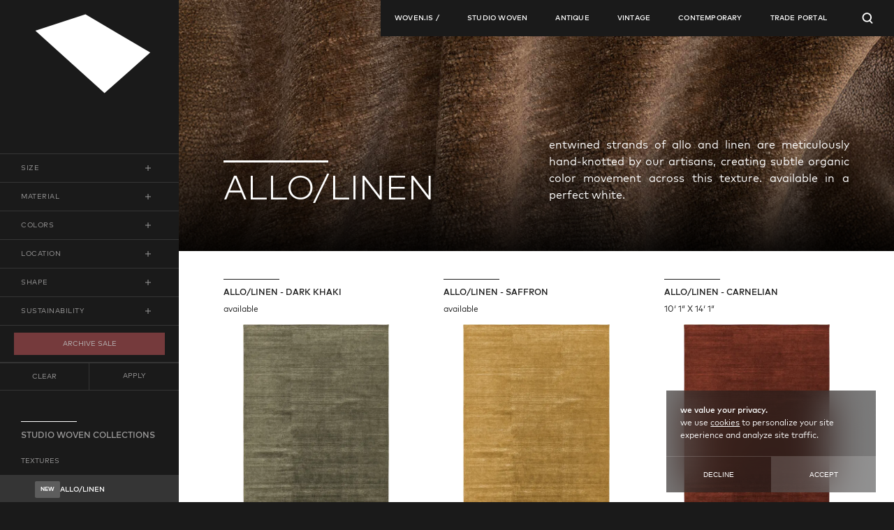

--- FILE ---
content_type: text/html; charset=utf-8
request_url: https://www.woven.is/sw-allo-linen/
body_size: 13195
content:
<!DOCTYPE html>
<html lang="en_US">
<head>
    <meta charset="utf-8">
    <meta http-equiv="X-UA-Compatible" content="IE=Edge">
    <meta name="viewport" content="width=device-width, initial-scale=1, maximum-scale=1">
    
    
    
    
    <title>allo/linen</title>
    <meta name="description" content="allo/linen Explore Woven's collection of luxury handmade rugs, from area rugs to bespoke designs. Discover the perfect rug for your space with Woven." />
    
    <meta name="theme-color" content="#F2F2F2" media="(prefers-color-scheme: light)">
    <meta name="theme-color" content="#333333" media="(prefers-color-scheme: dark)">
    <meta name="keywords" content="" />
    <meta name="google-site-verification" content="NwCGcMqNA4H4rtpfkzVExjl65zNbrBhhcKyiIq4Ap8g" />
    <meta name="p:domain_verify" content="3a44977b0c68415ba75699557bb4ccf3"/>
    <meta name="facebook-domain-verification" content="hp6wud2efivv7t9xw8k55p8frm6udr" />
    <meta property="og:type" content="website">
<meta property="og:site_name" content="Woven">
<meta property="og:url" content="https://www.woven.is/sw-allo-linen/">


<meta property="og:description" content="allo/linen Explore Woven's collection of luxury handmade rugs, from area rugs to bespoke designs. Discover the perfect rug for your space with Woven.">




<meta property="og:title" content="allo/linen"/>
<meta property="og:image" content="https://www.woven.is/img/logo.png"/>




    <link href="https://www.woven.is/favicon.ico" rel="shortcut icon" type="image/x-icon">
    <script type="application/ld+json">
        {
          "@context": "https://schema.org",
          "@graph": [
            {
              "@type": ["Organization", "Store"],
              "@id": "https://www.woven.is/#organization",
              "name": "WOVEN",
              "alternateName": ["woven.is", "WOVEN rugs", "Studio Woven", "WOVEN ACCENTS"],
              "url": "https://www.woven.is",
              "logo": "https://www.woven.is/img/woven_logo_white.png",
              "sameAs": [
                "https://www.instagram.com/woven.is/",
                "https://www.facebook.com/Woven.is/",
                "https://www.tiktok.com/@woven"
              ],
              "description": "WOVEN is a luxury rug gallery and online store specializing in antique, vintage, and contemporary handwoven rugs.",
              "knowsAbout": [
                "antique rugs",
                "vintage rugs",
                "luxury rugs",
                "hand-knotted rugs",
                "oriental rugs",
                "contemporary designer rugs"
              ]
            },
            {
              "@type": "WebSite",
              "@id": "https://www.woven.is/#website",
              "url": "https://www.woven.is",
              "name": "WOVEN",
              "publisher": {
                "@id": "https://www.woven.is/#organization"
              },
              "potentialAction": {
                "@type": "SearchAction",
                "target": "https://www.woven.is?params%5Bsearch_text%5D={search_term_string}&section=products&params%5Bsearch%5D=1&ac=default&params%5Bpage_idx%5D=0",
                "query-input": "required name=search_term_string"
              }
            }
          ]
        }
        </script>
    <!-- <link rel="canonical" href="https://woven.is/"> -->
    
<!-- Google Tag Manager -->
<script>(function (w, d, s, l, i) {
    w[l] = w[l] || []; w[l].push({
      'gtm.start':
        new Date().getTime(), event: 'gtm.js'
    }); var f = d.getElementsByTagName(s)[0],
      j = d.createElement(s), dl = l != 'dataLayer' ? '&l=' + l : ''; j.async = true; j.src =
        'https://www.googletagmanager.com/gtm.js?id=' + i + dl; f.parentNode.insertBefore(j, f);
  })(window, document, 'script', 'dataLayer', 'GTM-5B7MGC9K');</script>
<!-- End Google Tag Manager -->

<link rel="canonical" href="https://www.woven.is/sw-allo-linen/">
<link rel="alternate" href="https://www.woven.is/sw-allo-linen/" hreflang="x-default" />
<link rel="alternate" href="https://www.woven.is/sw-allo-linen/" hreflang="en-us" />
<link rel="alternate" href="https://www.wovenplace.com/sw-allo-linen/" hreflang="en-gb" />

<!-- <link href="css/kube.css?v=2025"  type="text/css" rel="stylesheet" > -->
<link href="css/css.css?v=2025"  type="text/css" rel="stylesheet" >
<link href="css/style.css?v=2025"  type="text/css" rel="stylesheet" >
<link href="css/woven-2.css?v=2025"  type="text/css" rel="stylesheet" >
<link href="css/wip-52622.css?v=2025"  type="text/css" rel="stylesheet" >


    <link rel="stylesheet" type="text/css" href="css/products.css">


<link href="css/responsive.css?v=2025"  type="text/css" rel="stylesheet" >

<script>
var sitehome = 'https://www.woven.is/',
    sitehome_secure = 'https://www.woven.is/';

var loggedUsername = '';


</script>
<script src="//ajax.googleapis.com/ajax/libs/jquery/1.12.4/jquery.min.js"></script>
<script src="/js/jquery.mousewheel.min.js"></script>
<script src="https://player.vimeo.com/api/player.js"></script>

<script src="css/jquery.lazyload.min.js?v=2025"  type="text/javascript" ></script>
<link href="js/swiper/swiper.min.css?v=2025"  type="text/css" rel="stylesheet" >
<script src="js/swiper/swiper.min.js?v=2025"  type="text/javascript" ></script>
</head>
<body class="body-overflow body_products">
<!-- Google Tag Manager (noscript) -->
<noscript><iframe src="https://www.googletagmanager.com/ns.html?id=GTM-5B7MGC9K" height="0" width="0"
        style="display:none;visibility:hidden"></iframe></noscript>
<!-- End Google Tag Manager (noscript) -->
<div id="morphLogoWrapper" class="pageLoaderWrapper">
    <svg id="Layer_1" xmlns="http://www.w3.org/2000/svg" xmlns:xlink="http://www.w3.org/1999/xlink" preserveAspectRatio="xMidYMid meet">
        <polygon transform="scale(.2)" id="logo1" class="st0" points="6,170.7 649.3,749.1 1075,371.9 472.2,17.9 "/>
        <polygon transform="scale(.2)" id="logo2" class="st0" points="29,323.7 489.2,135.7 1037,180 183.1,611 "/>
        <polygon transform="scale(.2)" id="logo3" class="st0" points="8.7,529.9 1072.3,62 1008.5,410.8 332.2,703.2 "/>
        <polygon transform="scale(.2)" id="logo4" class="st0" points="4.7,312.1 1074.4,7 1061.5,541.2 285.3,758.6 "/>
        <rect id="logo5" x="6.2" y="5.3" class="st0" width="1066.7" height="755.6"/>
        <polygon transform="scale(.2)" id="logo6" class="st0" points="251.6,104.4 1018.3,151.9 1076.9,661.8 3.1,564.5 "/>
        <polygon transform="scale(.2)" id="logo7" class="st0" points="386.6,162.8 1073.8,258.2 970.1,603.5 6.2,369.8 "/>
    </svg>
</div><header>
    <a class="noMobile" href="https://www.woven.is/">
        <div class="logoNoMorph">
    
        <svg class="svglogoNoMorph" id="svgWovLogoNoMorph" version="1.1" id="Layer_1" xmlns="http://www.w3.org/2000/svg" xmlns:xlink="http://www.w3.org/1999/xlink" x="0px"
            y="0px" viewBox="0 0 3047.8 2082.4" style="enable-background:new 0 0 3047.8 2082.4;" xml:space="preserve">
        <polygon class="st0" points="11.2,440 1829.5,2075 3032.9,1008.9 1329.1,8.3 " />
        </svg>
        </div>
    </a>
    
    <nav id="topNavWrapper">
        <div class="navController">
            <div class="topNavLinkWrapper navMenuIcon mobileOnly">
                <span class="wis-menu topNavLink"></span>
            </div>
            <div class="mobileOnly">
                <a class="mobileLogoLink" href="https://www.woven.is/">
                    <svg version="1.1" class="svglogoNoMorph usMobileLogo" id="Layer_1" xmlns="http://www.w3.org/2000/svg" xmlns:xlink="http://www.w3.org/1999/xlink" x="0px"
                        y="0px" viewBox="0 0 800 547.1" style="enable-background:new 0 0 800 547.1;" xml:space="preserve">
                        <polygon class="st0" points="1,114.7 481.2,546.5 799,264.9 349,0.7 " />
                    </svg>
                </a>
            </div>
            <div class="topNavIconBar"> 
                <div class="topNavLinkWrapper topNavSearchIcon">
                    <button id="navSearchOpenCloseBTN" class="topNavLink topNavSearchWrapper" aria-label="Open Searchbar">
                        <svg version="1.1" class="searchIconSVG" xmlns="http://www.w3.org/2000/svg"
                            xmlns:xlink="http://www.w3.org/1999/xlink" x="0px" y="0px" viewBox="0 0 100 100"
                            style="enable-background:new 0 0 100 100;" xml:space="preserve">
                            <path class="searchIconOpen"
                                d="M94.5,88.8L76.8,71c6.6-7.4,10.7-17.2,10.7-27.9C87.5,20,68.7,1.3,45.6,1.3C22.5,1.3,3.7,20,3.7,43.2S22.5,85,45.6,85
                                                    c8.2,0,15.8-2.4,22.2-6.4L86.2,97c1.1,1.1,2.6,1.7,4.1,1.7s3-0.6,4.1-1.7C96.8,94.8,96.8,91,94.5,88.8L94.5,88.8z M15.4,43.1
                                                    C15.4,26.5,28.9,13,45.6,13c16.7,0,30.1,13.6,30.1,30.2S62.2,73.3,45.6,73.3C29,73.3,15.4,59.8,15.4,43.1z" />
                            <path class="searchIconClosed" d="M97.1,88.7L58.5,50l38.7-38.7c2.3-2.3,2.3-6.1,0-8.5c-2.3-2.3-6.1-2.3-8.5,0L50,41.5L11.3,2.9C9,0.5,5.2,0.5,2.9,2.9
                                c-2.3,2.3-2.3,6.1,0,8.5L41.5,50L2.9,88.7c-2.3,2.3-2.3,6.1,0,8.5c1.2,1.2,2.7,1.8,4.2,1.8s3.1-0.6,4.2-1.8L50,58.5l38.7,38.7
                                c1.2,1.2,2.7,1.8,4.2,1.8c1.5,0,3.1-0.6,4.2-1.8C99.5,94.8,99.5,91,97.1,88.7z" />
                        </svg>
                    </button>
                    <div id="advSearchWrapper">
    <form action="https://www.woven.is/" method="get" class="js-search_by_keyword js-filter-form">
        <div class="searchByKeyWord">
            <input id="searchBar" type="text" name="params[search_text]" class="aside__filter__keyword__input__item" autocomplete="false" value="" placeholder="search by name, keyword, rug #" autofocus="true">
            <button type="submit" class="searchByKeyworkBTN" role="button" aria-label="Search Inventory">SEARCH</button>
        </div>
        
        <input type="hidden" name="section" VALUE="products">
        <input type="hidden" name="params[search]" VALUE="1">
        <input type="hidden" name="ac" value="default">
        <input type="hidden" name="params[page_idx]" value="0">
          
        	<input type="hidden" name="params[cat_id]" value="sw-allo-linen">

    </form>
</div>
                </div>
            </div>
        </div>

        <ul class="topNavLinkList">
            <li class="topNavLinkWrapper topNavLinkCollapse">
                <a href="https://www.woven.is/" class="topNavLink noMobile">woven.is /</a>
                <span class="topNavLink mobileOnly">woven.is /</span>
                <ul class="topNavSubMenuWrapper">
                    <li class="subMenuItem"><a href="/about-woven">discover</a></li>
                    <li class="subMenuItem"><a href="/new_arrivals/">new arrivals</a></li>
                    <li class="subMenuItem"><a href="/sustainable/">sustainable</a></li>
                    <li class="subMenuItem"><a href="/hospitality/">hospitality</a></li>
                    <li class="subMenuItem"><a href="/rug-care/">rug care</a></li>
                    <li class="subMenuItem"><a href="/happening/">happenings</a></li>
                    <li class="subMenuItem"><a href="/press/">press</a></li>
                    <li class="subMenuItem"><a href="/contact_us/">contact</a></li>
                </ul>
            </li>
            
                <li class="topNavLinkWrapper topNavLinkCollapse">
        <a href="https://www.woven.is/studio_woven/" class="topNavLink noMobile">studio woven</a>
        <span class="topNavLink mobileOnly">studio woven</span>
        <ul class="topNavSubMenuWrapper">
            
            <li class="subMenuItem noMobile"><a href="/about-studio-woven">DISCOVER</a></li>
            <li class="subMenuItem mobileOnly"><a href="https://www.woven.is/studio_woven/">DISCOVER</a></li>
            
            <li class="subMenuItem "><a href="https://www.woven.is/studio-woven-texture/">textures</a></li><li class="subMenuItem "><a href="https://www.woven.is/habita/">habita</a></li><li class="subMenuItem "><a href="https://www.woven.is/linea/">linea</a></li><li class="subMenuItem "><a href="https://www.woven.is/studio-woven-terrain/">terrain</a></li><li class="subMenuItem "><a href="https://www.woven.is/studio-woven-ozan/">ozan</a></li><li class="subMenuItem "><a href="https://www.woven.is/studio-woven-elysian/">elysian</a></li><li class="subMenuItem "><a href="https://www.woven.is/studio-woven-weather/">weather</a></li><li class="subMenuItem "><a href="https://www.woven.is/studio-woven-zuri/">zuri</a></li><li class="subMenuItem "><a href="https://www.woven.is/studio-woven-kinfolk/">kinfolk</a></li><li class="subMenuItem "><a href="https://www.woven.is/studio-woven-lania/">lania</a></li><li class="subMenuItem "><a href="https://www.woven.is/studio-woven-ora/">ora</a></li><li class="subMenuItem "><a href="https://www.woven.is/studio-woven-shodo/">shodo</a></li><li class="subMenuItem "><a href="https://www.woven.is/studio-woven-tula/">tula</a></li><li class="subMenuItem "><a href="https://www.woven.is/studio-woven-forma/">forma</a></li><li class="subMenuItem "><a href="https://www.woven.is/studio-woven-high-low/">high:low</a></li><li class="subMenuItem "><a href="https://www.woven.is/studio-woven-haptic/">haptic</a></li><li class="subMenuItem "><a href="https://www.woven.is/studio-woven-mutation/">mutation</a></li><li class="subMenuItem "><a href="https://www.woven.is/studio-woven-rhythm/">rhythm</a></li><li class="subMenuItem "><a href="https://www.woven.is/studio-woven-pattern/">pattern</a></li><li class="subMenuItem "><a href="https://www.woven.is/cushions/">textured cushions</a></li><li class="subMenuItem  redNav "><a href="https://www.woven.is/archive-sale/">Archive Sale</a></li>
        </ul>
    </li>
    <li class="topNavLinkWrapper topNavLinkCollapse">
        <a href="https://www.woven.is/antique-rugs/" class="topNavLink noMobile">antique</a>
        <span class="topNavLink mobileOnly">antique</span>
        <ul class="topNavSubMenuWrapper">
            
            <li class="subMenuItem "><a href="https://www.woven.is/all-antiques/">all antiques</a></li><li class="subMenuItem "><a href="https://www.woven.is/persian/">antique persian</a></li><li class="subMenuItem "><a href="https://www.woven.is/turkish/">antique turkish</a></li><li class="subMenuItem "><a href="https://www.woven.is/samarkand/">antique samarkand</a></li><li class="subMenuItem "><a href="https://www.woven.is/indian/">antique indian</a></li><li class="subMenuItem "><a href="https://www.woven.is/chinese-and-samarkhand/">antique chinese</a></li><li class="subMenuItem "><a href="https://www.woven.is/russian/">antique russian and caucasian</a></li><li class="subMenuItem "><a href="https://www.woven.is/european/">antique european</a></li><li class="subMenuItem "><a href="https://www.woven.is/persian-semi-antique/">semi-antique persian</a></li><li class="subMenuItem "><a href="https://www.woven.is/persian-tribal/">persian tribal</a></li><li class="subMenuItem "><a href="https://www.woven.is/other/">other rugs</a></li>
        </ul>
    </li>
    <li class="topNavLinkWrapper topNavLinkCollapse">
        <a href="https://www.woven.is/vintage/" class="topNavLink noMobile">vintage</a>
        <span class="topNavLink mobileOnly">vintage</span>
        <ul class="topNavSubMenuWrapper">
            
            <li class="subMenuItem "><a href="https://www.woven.is/swedish/">scandinavian</a></li><li class="subMenuItem "><a href="https://www.woven.is/moroccan-rugs/">moroccan</a></li><li class="subMenuItem "><a href="https://www.woven.is/vintage-modern-kilim/">vintage kilim</a></li><li class="subMenuItem "><a href="https://www.woven.is/colorful-kilim/">vintage colorful kilim</a></li><li class="subMenuItem "><a href="https://www.woven.is/vintage-turkish/">vintage turkish</a></li><li class="subMenuItem "><a href="https://www.woven.is/over-dyed-distressed-rugs/">over-dyed distressed</a></li>
        </ul>
    </li>
    <li class="topNavLinkWrapper topNavLinkCollapse">
        <a href="https://www.woven.is/new-rugs/" class="topNavLink noMobile">contemporary</a>
        <span class="topNavLink mobileOnly">contemporary</span>
        <ul class="topNavSubMenuWrapper">
            
            <li class="subMenuItem "><a href="https://www.woven.is/modern-rugs/">modern rugs</a></li><li class="subMenuItem "><a href="https://www.woven.is/modern-flatweaves/">modern flatweaves</a></li><li class="subMenuItem "><a href="https://www.woven.is/antique-recreations/">antique recreations</a></li><li class="subMenuItem "><a href="https://www.woven.is/one-love/">limited edition artist rugs</a></li>
        </ul>
    </li>

            
            
            <li class="topNavLinkWrapper topLinkTP topNavLinkCollapse">
                <a href="/signup/" class="topNavLink noMobile">TRADE PORTAL</a>
                <span class="topNavLink mobileOnly">TRADE PORTAL</span>
                <ul class="topNavSubMenuWrapper userDropdownNav">
                    
                    <li class="subMenuItem"><button id="loginOpenBTN" class="loginOpenBTN">login</button></li>
                    <li class="subMenuItem"><a href="/signup/" class="loginOpenBTN">apply</a></li>
                    
                </ul>
            </li>
            
            
        </ul>
    </nav>
</header>
<!-- Show Product Thumbs on Category Page -->
<div id="smooth-content" class="show_products_wrppaer">
    <div class="sideBar">
    <div class="productFilterWrapper">
	<form id="filterForm" action="/" method="get" class="js-filter-form">
		<div class="productFilterInner">
			<div class="productFilterForm">
				<input type="checkbox" id="open_close_filter_size" class="openCloseFilterBTN" hidden>
				<label for="open_close_filter_size" class="open_close_filter_size productFilterLabel">
					<span>SIZE</span>
				</label>
				<div class="size-filter filterOptionWrap">
					<div class="filterInner ">
						<div class="filterRow">
							<div class="filterRowName">
								W
							</div>
							<div class="filterInputGroup">
								<div class="filterInputName">MIN</div>
								<input class="filterInput minSizeInput" type="text" name="params[w_min]"
									value="" placeholder="0 ft">
							</div>
							<span>-</span>
							<div class="filterInputGroup">
								<div class="filterInputName">MAX</div>
								<input class="filterInput maxSizeInput" type="text" name="params[w_max]"
									value="" placeholder="0 ft">
							</div>
						</div>
						<div class="filterRow">
							<div class="filterRowName">
								L
							</div>
							<div class="filterInputGroup">
								<div class="filterInputName">MIN</div>
								<input class="filterInput minSizeInput" type="text" name="params[l_min]"
									value="" placeholder="0 ft">
							</div>
							<span>-</span>
							<div class="filterInputGroup">
								<div class="filterInputName">MAX</div>
								<input class="filterInput maxSizeInput" type="text" name="params[l_max]"
									value="" placeholder="0 ft">
							</div>
						</div>
					</div>
				</div>
			</div>
			<div class="productFilterForm">
				<input type="checkbox" id="open_close_filter_material" class="openCloseFilterBTN" hidden
					>
				<label for="open_close_filter_material" class="open_close_filter_material productFilterLabel">
					<span>material</span>
				</label>
				<div class="material-filter filterOptionWrap">
					<div class="filterInner ">
						<div class="filterRow">
							<div class="filterInputGroup">
								<input id="woolMaterial" class="checkboxInput materialCheckbox" type="checkbox" name=""
									value="wool">
								<label for="woolMaterial" class="materialInputLabel">wool</label>
							</div>
							<div class="filterInputGroup">
								<input id="silkMaterial" class="checkboxInput materialCheckbox" type="checkbox" name=""
									value="silk">
								<label for="silkMaterial" class="materialInputLabel">silk</label>
							</div>
							<div class="filterInputGroup">
								<input id="alloMaterial" class="checkboxInput materialCheckbox" type="checkbox" name=""
									value="allo">
								<label for="alloMaterial" class="materialInputLabel">allo</label>
							</div>
						</div>
						<div class="filterRow">
							<div class="filterInputGroup">
								<input id="linenMaterial" class="checkboxInput materialCheckbox" type="checkbox" name=""
									value="linen">
								<label for="linenMaterial" class="materialInputLabel">linen</label>
							</div>
							<div class="filterInputGroup">
								<input id="cashmereMaterial" class="checkboxInput materialCheckbox" type="checkbox"
									name="" value="cashmere">
								<label for="cashmereMaterial" class="materialInputLabel">cashmere</label>
							</div>
							<div class="filterInputGroup">
								<input id="hempMaterial" class="checkboxInput materialCheckbox" type="checkbox" name=""
									value="hemp">
								<label for="hempMaterial" class="materialInputLabel">hemp</label>
							</div>
						</div>
					</div>
				</div>
			</div>


			<div class="productFilterForm js-color-filter">
				<input type="checkbox" id="open_close_filter_colors" class="openCloseFilterBTN" hidden
					>
				<label for="open_close_filter_colors" class="open_close_filter_colors productFilterLabel">
					<span>colors</span>
				</label>
				<div class="color-filter filterOptionWrap">
					<div class="filterInner ">
						<div class="filterRow">
							<div class="filterInputGroup">
								<input id="red" class="checkboxInput colorCheckbox" type="checkbox" value="red">
								<label for="red" style="background-color: #9e494c;" class="colorInputLabel"></label>
							</div>
							<div class="filterInputGroup">
								<input id="purpleColor" class="checkboxInput colorCheckbox" type="checkbox"
									value="purple">
								<label for="purpleColor" style="background-color: #4f334d;"
									class="colorInputLabel"></label>
							</div>
							<div class="filterInputGroup">
								<input id="goldColor" class="checkboxInput colorCheckbox" type="checkbox" value="gold">
								<label for="goldColor" style="background-color: #f6c662;"
									class="colorInputLabel"></label>
							</div>
						</div>
						<div class="filterRow">
							<div class="filterInputGroup">
								<input id="greenColor" class="checkboxInput colorCheckbox" type="checkbox"
									value="green">
								<label for="greenColor" style="background-color: #707c48;"
									class="colorInputLabel"></label>
							</div>
							<div class="filterInputGroup">
								<input id="blueColor" class="checkboxInput colorCheckbox" type="checkbox" value="blue">
								<label for="blueColor" style="background-color: #4b6877;"
									class="colorInputLabel"></label>
							</div>
							<div class="filterInputGroup">
								<input id="pinkColor" class="checkboxInput colorCheckbox" type="checkbox" value="pink">
								<label for="pinkColor" style="background-color: #c89a8d;"
									class="colorInputLabel"></label>
							</div>
						</div>
						<div class="filterRow">
							<div class="filterInputGroup">
								<input id="neutralColor" class="checkboxInput colorCheckbox" type="checkbox"
									value="neutral">
								<label for="neutralColor" style="background-color: #c3ad96;"
									class="colorInputLabel"></label>
							</div>
							<div class="filterInputGroup">
								<input id="greyColor" class="checkboxInput colorCheckbox" type="checkbox" value="grey">
								<label for="greyColor" style="background-color: grey;" class="colorInputLabel"></label>
							</div>
							<div class="filterInputGroup">
								<input id="brownColor" class="checkboxInput colorCheckbox" type="checkbox"
									value="brown">
								<label for="brownColor" style="background-color: #77523a;"
									class="colorInputLabel"></label>
							</div>
						</div>
						<div class="filterRow">

							<div class="filterInputGroup">
								<input id="blackColor" class="checkboxInput colorCheckbox" type="checkbox"
									value="black">
								<label for="blackColor" class="colorInputLabel"
									style="background-color: black;"></label>
							</div>
							<div class="filterInputGroup">
								<input id="whiteColor" class="checkboxInput colorCheckbox" type="checkbox"
									value="white / cream">
								<label for="whiteColor" style="background-color: white;"
									class="colorInputLabel"></label>
							</div>
							<div class="filterInputGroup">
								<input id="multiColor" class="checkboxInput colorCheckbox" type="checkbox"
									value="multi color">
								<label for="multiColor" style="background: -webkit-linear-gradient(to right, #4b6877, #c89a8d, #d48b39, #ead595, #958142, #9e494c);
													  background: linear-gradient(to right, #4b6877, #c89a8d, #d48b39, #ead595, #958142, #9e494c);"
									class="colorInputLabel"></label>
							</div>
						</div>
					</div>
				</div>
			</div>


			<div class="productFilterForm">
				<input type="checkbox" id="open_close_filter_location" class="openCloseFilterBTN" hidden
					>
				<label for="open_close_filter_location" class="open_close_filter_location productFilterLabel">
					<span>location</span>
				</label>
				<div class="location-filter filterOptionWrap">
					<div class="filterInner">
						<div class="filterRow">
							<div class="filterInputGroup">
								<input id="wovenLA" class="locationCheckbox checkboxInput" type="checkbox"
									name="wovenLA" value="LA" 
									data-checked="">
								<label for="wovenLA" class="locationInputLabel">la</label>
							</div>
							<div class="filterInputGroup">
								<input id="wovenNY" class="checkboxInput locationCheckbox" type="checkbox"
									name="wovenNY" value="NYC" 
									data-checked="">
								<label for="wovenNY" class="locationInputLabel">nyc</label>
							</div>
							<div class="filterInputGroup">
								<input id="wovenUK" class="checkboxInput locationCheckbox" type="checkbox"
									name="wovenUK" value="UK" 
									data-checked="">
								<label for="wovenUK" class="locationInputLabel">uk</label>
							</div>
						</div>
						
					</div>
				</div>
			</div>
			<div class="productFilterForm">
				<input type="checkbox" id="open_close_filter_shape" class="openCloseFilterBTN" hidden>
				<label for="open_close_filter_shape" class="open_close_filter_shape productFilterLabel">
					<span>shape</span>
				</label>
				<div class="shape-filter filterOptionWrap">
					<div class="filterInner">

						<div class="filterRow">
							<div class="filterInputGroup">
								<input id="squareCheck" class="checkboxInput" type="checkbox" name="shapeCheck"
									value="1">
								<label for="squareCheck" class="checkInputLabel">square</label>
							</div>
							<div class="filterInputGroup">
								<input id="roundCheck" class="checkboxInput" type="checkbox" name="shapeCheck"
									value="1">
								<label for="roundCheck" class="checkInputLabel">round</label>
							</div>
						</div>
						<div class="filterRow">
							<div class="filterInputGroup">
								<input id="runnerCheck" class="checkboxInput" type="checkbox" name="shapeCheck"
									value="runner">
								<label for="runnerCheck" class="checkInputLabel">runner</label>
							</div>
						</div>
					</div>
				</div>
			</div>
			

			<div class="productFilterForm">
				<input type="checkbox" id="open_close_filter_avail" class="openCloseFilterBTN" hidden>
				<label for="open_close_filter_avail" class="open_close_filter_avail productFilterLabel">
					<span>sustainability</span>
				</label>
				<div class="avail-filter filterOptionWrap">
					<div class="filterInner">
						<div class="filterRow">
							<div class="filterInputGroup">
								<input id="ecoCheck" class="checkboxInput" type="checkbox" name="ecoCheck" value="1">
								<label for="ecoCheck" class="checkInputLabel">eco-friendly</label>
							</div>
						</div>
						<div class="filterRow">
							<div class="filterInputGroup">
								<input id="veganCheck" class="checkboxInput" type="checkbox" name="veganCheck"
									value="1">
								<label for="veganCheck" class="checkInputLabel">vegan</label>
							</div>
						</div>
					</div>
				</div>
			</div>
			
			<div class="productFilterForm">
				<div class="filterRow">
					<div class="filterInputGroup standAloneFilter" style="padding: 0 20px;margin-top: 10px;">
						<a href="/archive_sale/" class="archiveSaleButton">ARCHIVE SALE</a>
					</div>
				</div>
			</div>
			<div class="filterBTNWrapper">
				<a href="https://www.woven.is/sw-allo-linen" class="filterCloseBTN">
					clear
				</a>
				<button class="filterApplyBTN" type="submit">
					Apply
				</button>
			</div>
			<!-- Search related inputs -->
<input type="hidden" name="search_text" value="">
<input type="hidden" name="section" value="products">
<input type="hidden" name="params[search]" value="1">
<input type="hidden" name="params[search_text]" value="">
<div id="locationInputsContainer">
  
  
  
  
  
  
  
  
</div>
<input type="hidden" name="CAT_TAG" value="sw-allo-linen">
<input type="hidden" name="params[limitedFlag]" value="">
<input type="hidden" name="params[IS_ECO]" value="">
<input type="hidden" name="params[IS_VEGAN]" value="">
<input type="hidden" name="params[round]" value="">
<input type="hidden" name="params[cushion]" value="">
<input type="hidden" name="params[square]" value="">
<input type="hidden" name="params[runner]" value="">
<input type="hidden" name="params[colors]" value="">
<input type="hidden" name="eco" value="">
<input type="hidden" name="veg" value="">
<input type="hidden" name="params[m]" value="">
<input type="hidden" name="params[IS_MASTER]" value="1">
<input type="hidden" name="applied" value="0">
	<input type="hidden" name="params[cat_id]" value="sw-allo-linen">

		</div>
	</form>
</div>
    <div class="subCatListWrapper noMobile">
        <div class="side-menu">
    <div class="menu-level">
        <a class="top-link smTitleOL" href="#" data-field="ORIGIN">
            <span class="subcatMenuOriginTitle">studio woven collections</span>
        </a>
        <div class="menu-level-1" style="display: block;">
            <ul class="subcatMenuList">
                <li>
    <a href="https://www.woven.is/studio-woven-texture/"
       class=" js-load-filter-tree "
    >
        
        textures
    </a>
    
<ul class="menu-level-">
    <li>
    <a href="https://www.woven.is/sw-allo-linen/"
       class=" js-load-filter-tree  current "
    >
        
        <span class="newTag-sidebar">new</span>
        
        allo/linen
    </a>
    
</li>
<li>
    <a href="https://www.woven.is/sw-linen/"
       class=" js-load-filter-tree "
    >
        
        <span class="newTag-sidebar">new</span>
        
        linen
    </a>
    
</li>
<li>
    <a href="https://www.woven.is/sw-distressed-silk/"
       class=" js-load-filter-tree "
    >
        
        <span class="newTag-sidebar">new</span>
        
        distressed silk
    </a>
    
</li>
<li>
    <a href="https://www.woven.is/sw-distressed-wool/"
       class=" js-load-filter-tree "
    >
        
        <span class="newTag-sidebar">new</span>
        
        distressed wool
    </a>
    
</li>
<li>
    <a href="https://www.woven.is/melange-wool/"
       class=" js-load-filter-tree "
    >
        
        <span class="newTag-sidebar">new</span>
        
        melange wool
    </a>
    
</li>
<li>
    <a href="https://www.woven.is/sw-modern-dhurrie/"
       class=" js-load-filter-tree "
    >
        
        <span class="newTag-sidebar">new</span>
        
        modern dhurrie
    </a>
    
</li>
<li>
    <a href="https://www.woven.is/sw-silk-flatweave/"
       class=" js-load-filter-tree "
    >
        
        <span class="newTag-sidebar">new</span>
        
        silk flatweave
    </a>
    
</li>
<li>
    <a href="https://www.woven.is/sheared-merino/"
       class=" js-load-filter-tree "
    >
        
        <span class="newTag-sidebar">new</span>
        
        sheared merino
    </a>
    
</li>
<li>
    <a href="https://www.woven.is/sw-sheared-mohair/"
       class=" js-load-filter-tree "
    >
        
        <span class="newTag-sidebar">new</span>
        
        sheared mohair
    </a>
    
</li>
<li>
    <a href="https://www.woven.is/sw-textured-mohair/"
       class=" js-load-filter-tree "
    >
        
        <span class="newTag-sidebar">new</span>
        
        textured mohair
    </a>
    
</li>
<li>
    <a href="https://www.woven.is/sw-wool-tulu/"
       class=" js-load-filter-tree "
    >
        
        <span class="newTag-sidebar">new</span>
        
        wool tulu
    </a>
    
</li>
<li>
    <a href="https://www.woven.is/sw-allo/"
       class=" js-load-filter-tree "
    >
        
        allo
    </a>
    
</li>
<li>
    <a href="https://www.woven.is/sw-allo-soumak/"
       class=" js-load-filter-tree "
    >
        
        allo soumak
    </a>
    
</li>
<li>
    <a href="https://www.woven.is/sw_alpaca/"
       class=" js-load-filter-tree "
    >
        
        alpaca
    </a>
    
</li>
<li>
    <a href="https://www.woven.is/chunky-flatweave-sw/"
       class=" js-load-filter-tree "
    >
        
        chunky flatweave
    </a>
    
</li>
<li>
    <a href="https://www.woven.is/sw-chunky-soumak/"
       class=" js-load-filter-tree "
    >
        
        chunky soumak
    </a>
    
</li>
<li>
    <a href="https://www.woven.is/sw-distressed-banana-silk/"
       class=" js-load-filter-tree "
    >
        
        distressed banana silk
    </a>
    
</li>
<li>
    <a href="https://www.woven.is/sw-hemp-flatweave/"
       class=" js-load-filter-tree "
    >
        
        hemp flatweave
    </a>
    
</li>
<li>
    <a href="https://www.woven.is/sw-merino-soumak/"
       class=" js-load-filter-tree "
    >
        
        merino soumak
    </a>
    
</li>
<li>
    <a href="https://www.woven.is/sw-merino-wool/"
       class=" js-load-filter-tree "
    >
        
        merino wool shag
    </a>
    
</li>
<li>
    <a href="https://www.woven.is/sw-modern-braided/"
       class=" js-load-filter-tree "
    >
        
        modern braided
    </a>
    
</li>
<li>
    <a href="https://www.woven.is/sw-mohair-braided/"
       class=" js-load-filter-tree "
    >
        
        mohair braided
    </a>
    
</li>
<li>
    <a href="https://www.woven.is/sw-mohair-flatweave/"
       class=" js-load-filter-tree "
    >
        
        mohair flatweave
    </a>
    
</li>
<li>
    <a href="https://www.woven.is/mohair-tulu-sw/"
       class=" js-load-filter-tree "
    >
        
        mohair tulu
    </a>
    
</li>
<li>
    <a href="https://www.woven.is/sw-mongolian-cashmere/"
       class=" js-load-filter-tree "
    >
        
        mongolian cashmere
    </a>
    
</li>
<li>
    <a href="https://www.woven.is/sw-new-zealand-wool-flatweave/"
       class=" js-load-filter-tree "
    >
        
        new zealand wool flatweave
    </a>
    
</li>
<li>
    <a href="https://www.woven.is/performance_soumak/"
       class=" js-load-filter-tree "
    >
        
        performance soumak
    </a>
    
</li>
<li>
    <a href="https://www.woven.is/sw-sheared-silk/"
       class=" js-load-filter-tree "
    >
        
        sheared silk
    </a>
    
</li>
<li>
    <a href="https://www.woven.is/sw-silk-shag/"
       class=" js-load-filter-tree "
    >
        
        silk shag
    </a>
    
</li>
<li>
    <a href="https://www.woven.is/sw-textured-hemp/"
       class=" js-load-filter-tree "
    >
        
        textured hemp
    </a>
    
</li>
<li>
    <a href="https://www.woven.is/wool_loop/"
       class=" js-load-filter-tree "
    >
        
        wool loop
    </a>
    
</li>
<li>
    <a href="https://www.woven.is/sw-wool-soumak/"
       class=" js-load-filter-tree "
    >
        
        wool soumak
    </a>
    
</li>
<li>
    <a href="https://www.woven.is/sw-wool-strata/"
       class=" js-load-filter-tree "
    >
        
        wool strata
    </a>
    
</li>

</ul>

</li>
<li>
    <a href="https://www.woven.is/habita/"
       class=" js-load-filter-tree "
    >
        
        habita
    </a>
    
</li>
<li>
    <a href="https://www.woven.is/linea/"
       class=" js-load-filter-tree "
    >
        
        linea
    </a>
    
</li>
<li>
    <a href="https://www.woven.is/studio-woven-terrain/"
       class=" js-load-filter-tree "
    >
        
        terrain
    </a>
    
</li>
<li>
    <a href="https://www.woven.is/studio-woven-ozan/"
       class=" js-load-filter-tree "
    >
        
        ozan
    </a>
    
</li>
<li>
    <a href="https://www.woven.is/studio-woven-elysian/"
       class=" js-load-filter-tree "
    >
        
        elysian
    </a>
    
</li>
<li>
    <a href="https://www.woven.is/studio-woven-weather/"
       class=" js-load-filter-tree "
    >
        
        weather
    </a>
    
</li>
<li>
    <a href="https://www.woven.is/studio-woven-zuri/"
       class=" js-load-filter-tree "
    >
        
        zuri
    </a>
    
</li>
<li>
    <a href="https://www.woven.is/studio-woven-kinfolk/"
       class=" js-load-filter-tree "
    >
        
        kinfolk
    </a>
    
</li>
<li>
    <a href="https://www.woven.is/studio-woven-lania/"
       class=" js-load-filter-tree "
    >
        
        lania
    </a>
    
</li>
<li>
    <a href="https://www.woven.is/studio-woven-ora/"
       class=" js-load-filter-tree "
    >
        
        ora
    </a>
    
</li>
<li>
    <a href="https://www.woven.is/studio-woven-shodo/"
       class=" js-load-filter-tree "
    >
        
        shodo
    </a>
    
</li>
<li>
    <a href="https://www.woven.is/studio-woven-tula/"
       class=" js-load-filter-tree "
    >
        
        tula
    </a>
    
</li>
<li>
    <a href="https://www.woven.is/studio-woven-forma/"
       class=" js-load-filter-tree "
    >
        
        forma
    </a>
    
</li>
<li>
    <a href="https://www.woven.is/studio-woven-high-low/"
       class=" js-load-filter-tree "
    >
        
        high:low
    </a>
    
</li>
<li>
    <a href="https://www.woven.is/studio-woven-haptic/"
       class=" js-load-filter-tree "
    >
        
        haptic
    </a>
    
</li>
<li>
    <a href="https://www.woven.is/studio-woven-mutation/"
       class=" js-load-filter-tree "
    >
        
        mutation
    </a>
    
</li>
<li>
    <a href="https://www.woven.is/studio-woven-rhythm/"
       class=" js-load-filter-tree "
    >
        
        rhythm
    </a>
    
</li>
<li>
    <a href="https://www.woven.is/studio-woven-pattern/"
       class=" js-load-filter-tree "
    >
        
        pattern
    </a>
    
</li>
<li>
    <a href="https://www.woven.is/cushions/"
       class=" js-load-filter-tree "
    >
        
        textured cushions
    </a>
    
</li>
<li>
    <a href="https://www.woven.is/archive-sale/"
       class=" js-load-filter-tree "
    >
        
        <span class="newTag-sidebar">new</span>
        
        Archive Sale
    </a>
    
</li>

            </ul>
        </div>
    </div>
</div>
    </div>
</div>
        


    

    <!-- CATEGORY VIDEO BANNER -->
    


    
    
    
    
    <!-- CATEGORY IMG BANNER -->
    <div class="collectionHeroWrapper">
        <section id="" class="FullScreenBanner">
            <div class="collectionHeroText">
                <div class="collectionFSTitle">
                    
                    
	                <h1>
                    allo/linen
                    </h1>
                    
                </div>
                <div class="collDescWrapper">
                    <div class="colDesc">
                        <p>entwined strands of allo and linen are meticulously hand-knotted by our artisans, creating subtle organic color movement across this texture. available in a perfect white.</p>
                    </div>
                    
                    
                    <div id="readMoreBTNWrapper" class="">
                        <span class="btnOWStroke readMoreBTN">read more</span>
                    </div>
                    
                </div>
            </div>
            <!-- <span class="homeColBGOverlay"></span> -->
            <div class="collectionBGWrapper">
                <img class="catImg" loading="eager"
                
                src="/files/products_categories/tnw1200-ALLO:LINEN - NUTMEG - TXT13416 - CU.jpg"
                

                 alt="WOVEN | Antique, Vintage, and Contemporary Rugs | Los Angeles, New York, London">
            </div>
        </section>
    </div>
    

    

    
    
    
    
    <div class="catalogProductWrapper">
        <div class="rugsWrapper">
            <div class="rugContainer">
                <div class="appliedFiltersWrapper">
	<ul id="appliedFiltersList">
		<li id="appliedWidthFilter" class="appliedFilter">
			<span class="appliedFilterText">
				width:
			</span>
			<span class="appliedFilterText">
				

				

				
			</span><span class="wis-x-thin appliedFilterRemove"></span>
		</li>

		<li id="appliedLengthFilter" class="appliedFilter">
			<span class="appliedFilterText">
				length:
			</span>
			<span class="appliedFilterText">
				

				

				
			</span><span class="wis-x-thin appliedFilterRemove"></span>
		</li>

		<li id="appliedPriceFilter" class="appliedFilter">
			<span class="appliedFilterText">
				retail:
			</span>
			<span class="appliedFilterText">
				

				

				
			</span><span class="wis-x-thin appliedFilterRemove"></span>
		</li>

		<li id="appliedTradePriceFilter" class="appliedFilter">
			<span class="appliedFilterText">
				trade:
			</span>
			<span class="appliedFilterText">
				

				

				
			</span><span class="wis-x-thin appliedFilterRemove"></span>
		</li>

		<!-- Remove the old location filter definition -->
		<li id="appliedLocationFilter" class="appliedFilter">
            <span class="appliedFilterText">
                
            </span><span class="wis-x-thin appliedFilterRemove"></span>
        </li>

		<li id="appliedLimitedStockFilter" class="appliedFilter">
			<span class="appliedFilterText">ARCHIVE SALE</span><span class="wis-x-thin appliedFilterRemove"></span>
		</li>

		<li id="appliedVeganFilter" class="appliedFilter">
			<span class="appliedFilterText">VEGAN</span><span class="wis-x-thin appliedFilterRemove"></span>
		</li>

		<li id="appliedEcoFilter" class="appliedFilter">
			<span class="appliedFilterText">ECO-FRIENDLY</span><span class="wis-x-thin appliedFilterRemove"></span>
		</li>

		

		

		

		

		

		<!-- New Filters -->
		<li id="appliedRoundFilter" class="appliedFilter">
			<span class="appliedFilterText">Round</span><span class="wis-x-thin appliedFilterRemove"></span>
		</li>

		<li id="appliedSquareFilter" class="appliedFilter">
			<span class="appliedFilterText">Square</span><span class="wis-x-thin appliedFilterRemove"></span>
		</li>

		<li id="appliedRunnerFilter" class="appliedFilter">
			<span class="appliedFilterText">Runner</span><span class="wis-x-thin appliedFilterRemove"></span>
		</li>
	</ul>
</div>
                <div class="rugThumbsWrapper rug-view">
                    <div class="rugThumbWrapper">
    <div class="product__item">
        <a class="productThumbLink" href="https://www.woven.is/txt13410.htm">
            <div class="product__item__hover">
              <div class="product__item__hover__category">
                
                
                <!-- Is Studio Woven -->
                ALLO/LINEN - DARK KHAKI 

                

                
              </div>
                <div class="product__item__hover__size" data-test="0">

                  
                  available
                  
                  
                  

                    

                    

                </div>

            </div>
            <div class="productThumbWrapper ">
              
              <div class="product__item__img__wrapper">
                <img src="https://www.woven.is/picts/products/tnh600-allo-linen-dark-khaki-txt13410-oh2.webp"  loading="lazy" alt="ALLO/LINEN - DARK KHAKI | WOVEN" class="product__item__img">
              </div>

              
              <div class="product__item__img__hover">
                <img src="https://www.woven.is/picts/products/tnh600-allo-linen-dark-khaki-txt13410-cu2.webp" class="" loading="lazy" alt="ALLO/LINEN - DARK KHAKI | WOVEN" >
              </div>
              

              

              
              
              
            </div>
        </a>

    </div>
</div>
<div class="rugThumbWrapper">
    <div class="product__item">
        <a class="productThumbLink" href="https://www.woven.is/txt13412.htm">
            <div class="product__item__hover">
              <div class="product__item__hover__category">
                
                
                <!-- Is Studio Woven -->
                ALLO/LINEN - SAFFRON 

                

                
              </div>
                <div class="product__item__hover__size" data-test="0">

                  
                  available
                  
                  
                  

                    

                    

                </div>

            </div>
            <div class="productThumbWrapper ">
              
              <div class="product__item__img__wrapper">
                <img src="https://www.woven.is/picts/products/tnh600-allolinen-saffron-txt13412-10x14-render-2.webp"  loading="lazy" alt="ALLO/LINEN - SAFFRON | WOVEN" class="product__item__img">
              </div>

              
              <div class="product__item__img__hover">
                <img src="https://www.woven.is/picts/products/tnh600-allo_linen-saffron-txt13412-cu-render.webp" class="" loading="lazy" alt="ALLO/LINEN - SAFFRON | WOVEN" >
              </div>
              

              

              
              
              
            </div>
        </a>

    </div>
</div>
<div class="rugThumbWrapper">
    <div class="product__item">
        <a class="productThumbLink" href="https://www.woven.is/txt13406.htm">
            <div class="product__item__hover">
              <div class="product__item__hover__category">
                
                
                <!-- Is Studio Woven -->
                ALLO/LINEN - CARNELIAN 

                

                
              </div>
                <div class="product__item__hover__size" data-test="0">

                  
                  
                  
     
                  
                  
                  
                      10&prime; 1&Prime; X 14&prime; 1&Prime;
                  

                  

                    

                    

                </div>

            </div>
            <div class="productThumbWrapper ">
              
              <div class="product__item__img__wrapper">
                <img src="https://www.woven.is/picts/products/tnh600-allolinen_-_carnelian_-_txt13406_-_render-2.webp"  loading="lazy" alt="ALLO/LINEN - CARNELIAN | WOVEN" class="product__item__img">
              </div>

              
              <div class="product__item__img__hover">
                <img src="https://www.woven.is/picts/products/tnh600-allolinen_-_carnelian_-_txt13406_-_cu-2.webp" class="" loading="lazy" alt="ALLO/LINEN - CARNELIAN | WOVEN" >
              </div>
              

              

              
              
              
            </div>
        </a>

    </div>
</div>
<div class="rugThumbWrapper">
    <div class="product__item">
        <a class="productThumbLink" href="https://www.woven.is/txt13414.htm">
            <div class="product__item__hover">
              <div class="product__item__hover__category">
                
                
                <!-- Is Studio Woven -->
                ALLO/LINEN - CHOCOLATE 

                

                
              </div>
                <div class="product__item__hover__size" data-test="1">

                  
                  
                  
     
                  
                      
                      
                          multiple sizes
                      
                  
                  
                  

                  

                    

                    

                </div>

            </div>
            <div class="productThumbWrapper ">
              
              <div class="product__item__img__wrapper">
                <img src="https://www.woven.is/picts/products/tnh600-allolinen_-_chocolate_-_txt13414_-_ohrender.webp"  loading="lazy" alt="ALLO/LINEN - CHOCOLATE | WOVEN" class="product__item__img">
              </div>

              
              <div class="product__item__img__hover">
                <img src="https://www.woven.is/picts/products/tnh600-allolinen_-_chocolate_-_txt13414_-_cu.webp" class="" loading="lazy" alt="ALLO/LINEN - CHOCOLATE | WOVEN" >
              </div>
              

              

              
              
              
            </div>
        </a>

    </div>
</div>
<div class="rugThumbWrapper">
    <div class="product__item">
        <a class="productThumbLink" href="https://www.woven.is/txt13418.htm">
            <div class="product__item__hover">
              <div class="product__item__hover__category">
                
                
                <!-- Is Studio Woven -->
                ALLO/LINEN - DESERT 

                

                
              </div>
                <div class="product__item__hover__size" data-test="1">

                  
                  
                  
     
                  
                      
                      
                          multiple sizes
                      
                  
                  
                  

                  

                    

                    

                </div>

            </div>
            <div class="productThumbWrapper ">
              
              <div class="product__item__img__wrapper">
                <img src="https://www.woven.is/picts/products/tnh600-32992-allo-linen_desert2.webp"  loading="lazy" alt="ALLO/LINEN - DESERT | WOVEN" class="product__item__img">
              </div>

              
              <div class="product__item__img__hover">
                <img src="https://www.woven.is/picts/products/tnh600-allo-linen-desert-txt13418-cu.webp" class="" loading="lazy" alt="ALLO/LINEN - DESERT | WOVEN" >
              </div>
              

              

              
              
              
            </div>
        </a>

    </div>
</div>
<div class="rugThumbWrapper">
    <div class="product__item">
        <a class="productThumbLink" href="https://www.woven.is/txt13407.htm">
            <div class="product__item__hover">
              <div class="product__item__hover__category">
                
                
                <!-- Is Studio Woven -->
                ALLO/LINEN - DUSTY ROSE 

                

                
              </div>
                <div class="product__item__hover__size" data-test="1">

                  
                  
                  
     
                  
                      
                      
                          multiple sizes
                      
                  
                  
                  

                  

                    

                    

                </div>

            </div>
            <div class="productThumbWrapper ">
              
              <div class="product__item__img__wrapper">
                <img src="https://www.woven.is/picts/products/tnh600-allo_linen_-_dusty_rose_-_oh2.webp"  loading="lazy" alt="ALLO/LINEN - DUSTY ROSE | WOVEN" class="product__item__img">
              </div>

              
              <div class="product__item__img__hover">
                <img src="https://www.woven.is/picts/products/tnh600-allo_linen_-_dusty_rose_-_cu.webp" class="" loading="lazy" alt="ALLO/LINEN - DUSTY ROSE | WOVEN" >
              </div>
              

              

              
              
              
            </div>
        </a>

    </div>
</div>
<div class="rugThumbWrapper">
    <div class="product__item">
        <a class="productThumbLink" href="https://www.woven.is/txt13419.htm">
            <div class="product__item__hover">
              <div class="product__item__hover__category">
                
                
                <!-- Is Studio Woven -->
                ALLO/LINEN - FOREST 

                

                
              </div>
                <div class="product__item__hover__size" data-test="0">

                  
                  
                  
     
                  
                  
                  
                      9&prime; X 11&prime; 10&Prime;
                  

                  

                    

                    

                </div>

            </div>
            <div class="productThumbWrapper ">
              
              <div class="product__item__img__wrapper">
                <img src="https://www.woven.is/picts/products/tnh600-allo-linen-forest-txt13419-oh-2.webp"  loading="lazy" alt="ALLO/LINEN - FOREST | WOVEN" class="product__item__img">
              </div>

              
              <div class="product__item__img__hover">
                <img src="https://www.woven.is/picts/products/tnh600-allo_linen_-_forest_-_txt13419_-_cu.webp" class="" loading="lazy" alt="ALLO/LINEN - FOREST | WOVEN" >
              </div>
              

              

              
              
              
            </div>
        </a>

    </div>
</div>
<div class="rugThumbWrapper">
    <div class="product__item">
        <a class="productThumbLink" href="https://www.woven.is/txt13417.htm">
            <div class="product__item__hover">
              <div class="product__item__hover__category">
                
                
                <!-- Is Studio Woven -->
                ALLO/LINEN - LIGHT BROWN 

                

                
              </div>
                <div class="product__item__hover__size" data-test="1">

                  
                  
                  
     
                  
                      
                      
                          multiple sizes
                      
                  
                  
                  

                  

                    

                    

                </div>

            </div>
            <div class="productThumbWrapper ">
              
              <div class="product__item__img__wrapper">
                <img src="https://www.woven.is/picts/products/tnh600-allolinen_-_light_brown_-_txt13417_oh.webp"  loading="lazy" alt="ALLO/LINEN - LIGHT BROWN | WOVEN" class="product__item__img">
              </div>

              
              <div class="product__item__img__hover">
                <img src="https://www.woven.is/picts/products/tnh600-allolinen_-_light_brown_-_txt13417_-_cu.webp" class="" loading="lazy" alt="ALLO/LINEN - LIGHT BROWN | WOVEN" >
              </div>
              

              

              
              
              
            </div>
        </a>

    </div>
</div>
<div class="rugThumbWrapper">
    <div class="product__item">
        <a class="productThumbLink" href="https://www.woven.is/txt13409.htm">
            <div class="product__item__hover">
              <div class="product__item__hover__category">
                
                
                <!-- Is Studio Woven -->
                ALLO/LINEN - LIGHT GREY 

                

                
              </div>
                <div class="product__item__hover__size" data-test="1">

                  
                  
                  
     
                  
                      
                      
                          multiple sizes
                      
                  
                  
                  

                  

                    

                    

                </div>

            </div>
            <div class="productThumbWrapper ">
              
              <div class="product__item__img__wrapper">
                <img src="https://www.woven.is/picts/products/tnh600-allolinen_-_light_grey_-_txt13409_-_oh.webp"  loading="lazy" alt="ALLO/LINEN - LIGHT GREY | WOVEN" class="product__item__img">
              </div>

              
              <div class="product__item__img__hover">
                <img src="https://www.woven.is/picts/products/tnh600-allolinen_-_light_grey_-_txt13409_-_cu.webp" class="" loading="lazy" alt="ALLO/LINEN - LIGHT GREY | WOVEN" >
              </div>
              

              

              
              
              
            </div>
        </a>

    </div>
</div>
<div class="rugThumbWrapper">
    <div class="product__item">
        <a class="productThumbLink" href="https://www.woven.is/txt13404.htm">
            <div class="product__item__hover">
              <div class="product__item__hover__category">
                
                
                <!-- Is Studio Woven -->
                ALLO/LINEN - MIDNIGHT 

                

                
              </div>
                <div class="product__item__hover__size" data-test="0">

                  
                  
                  
     
                  
                  
                  
                      9&prime; 1&Prime; X 12&prime; 1&Prime;
                  

                  

                    

                    

                </div>

            </div>
            <div class="productThumbWrapper ">
              
              <div class="product__item__img__wrapper">
                <img src="https://www.woven.is/picts/products/tnh600-allo-linen_-_midnight-oh2.webp"  loading="lazy" alt="ALLO/LINEN - MIDNIGHT | WOVEN" class="product__item__img">
              </div>

              
              <div class="product__item__img__hover">
                <img src="https://www.woven.is/picts/products/tnh600-allo-linen_-_midnight-cu.webp" class="" loading="lazy" alt="ALLO/LINEN - MIDNIGHT | WOVEN" >
              </div>
              

              

              
              
              
            </div>
        </a>

    </div>
</div>
<div class="rugThumbWrapper">
    <div class="product__item">
        <a class="productThumbLink" href="https://www.woven.is/txt13416.htm">
            <div class="product__item__hover">
              <div class="product__item__hover__category">
                
                
                <!-- Is Studio Woven -->
                ALLO/LINEN - NUTMEG 

                

                
              </div>
                <div class="product__item__hover__size" data-test="0">

                  
                  
                  
     
                  
                  
                  
                      9&prime; X 12&prime;
                  

                  

                    

                    

                </div>

            </div>
            <div class="productThumbWrapper ">
              
              <div class="product__item__img__wrapper">
                <img src="https://www.woven.is/picts/products/tnh600-allolinen_-_nutmeg_-_txt13416_-_oh_render.webp"  loading="lazy" alt="ALLO/LINEN - NUTMEG | WOVEN" class="product__item__img">
              </div>

              
              <div class="product__item__img__hover">
                <img src="https://www.woven.is/picts/products/tnh600-allolinen_-_nutmeg_-_txt13416_-_cu2.webp" class="" loading="lazy" alt="ALLO/LINEN - NUTMEG | WOVEN" >
              </div>
              

              

              
              
              
            </div>
        </a>

    </div>
</div>
<div class="rugThumbWrapper">
    <div class="product__item">
        <a class="productThumbLink" href="https://www.woven.is/txt13411.htm">
            <div class="product__item__hover">
              <div class="product__item__hover__category">
                
                
                <!-- Is Studio Woven -->
                ALLO/LINEN - OLIVE 

                

                
              </div>
                <div class="product__item__hover__size" data-test="0">

                  
                  
                  
     
                  
                  
                  
                      9&prime; X 12&prime;
                  

                  

                    

                    

                </div>

            </div>
            <div class="productThumbWrapper ">
              
              <div class="product__item__img__wrapper">
                <img src="https://www.woven.is/picts/products/tnh600-32984-allo-linen-olive.webp"  loading="lazy" alt="ALLO/LINEN - OLIVE | WOVEN" class="product__item__img">
              </div>

              
              <div class="product__item__img__hover">
                <img src="https://www.woven.is/picts/products/tnh600-allolinen_-_olive_-_txt13411_cu2.webp" class="" loading="lazy" alt="ALLO/LINEN - OLIVE | WOVEN" >
              </div>
              

              

              
              
              
            </div>
        </a>

    </div>
</div>
<div class="rugThumbWrapper">
    <div class="product__item">
        <a class="productThumbLink" href="https://www.woven.is/txt13413.htm">
            <div class="product__item__hover">
              <div class="product__item__hover__category">
                
                
                <!-- Is Studio Woven -->
                ALLO/LINEN - RUSSET 

                

                
              </div>
                <div class="product__item__hover__size" data-test="0">

                  
                  
                  
     
                  
                  
                  
                      12&prime; 1&Prime; X 18&prime; 3&Prime;
                  

                  

                    

                    

                </div>

            </div>
            <div class="productThumbWrapper ">
              
              <div class="product__item__img__wrapper">
                <img src="https://www.woven.is/picts/products/tnh600-allolinen_-_russet_-_txt13413_-_oh.webp"  loading="lazy" alt="ALLO/LINEN - RUSSET | WOVEN" class="product__item__img">
              </div>

              
              <div class="product__item__img__hover">
                <img src="https://www.woven.is/picts/products/tnh600-allolinen_-_russet_-_txt13413_-_cu2.webp" class="" loading="lazy" alt="ALLO/LINEN - RUSSET | WOVEN" >
              </div>
              

              

              
              
              
            </div>
        </a>

    </div>
</div>
<div class="rugThumbWrapper">
    <div class="product__item">
        <a class="productThumbLink" href="https://www.woven.is/txt13415.htm">
            <div class="product__item__hover">
              <div class="product__item__hover__category">
                
                
                <!-- Is Studio Woven -->
                ALLO/LINEN - SEDONA 

                

                
              </div>
                <div class="product__item__hover__size" data-test="1">

                  
                  
                  
     
                  
                      
                      
                          multiple sizes
                      
                  
                  
                  

                  

                    

                    

                </div>

            </div>
            <div class="productThumbWrapper ">
              
              <div class="product__item__img__wrapper">
                <img src="https://www.woven.is/picts/products/tnh600-allolinen_-_sedona_-_txt13415_-_oh.webp"  loading="lazy" alt="ALLO/LINEN - SEDONA | WOVEN" class="product__item__img">
              </div>

              
              <div class="product__item__img__hover">
                <img src="https://www.woven.is/picts/products/tnh600-allo-linen_-_sedona_-_txt13415_-_cu2.webp" class="" loading="lazy" alt="ALLO/LINEN - SEDONA | WOVEN" >
              </div>
              

              

              
              
              
            </div>
        </a>

    </div>
</div>
<div class="rugThumbWrapper">
    <div class="product__item">
        <a class="productThumbLink" href="https://www.woven.is/txt13405.htm">
            <div class="product__item__hover">
              <div class="product__item__hover__category">
                
                
                <!-- Is Studio Woven -->
                ALLO/LINEN - TEAL 

                

                
              </div>
                <div class="product__item__hover__size" data-test="0">

                  
                  
                  
     
                  
                  
                  
                      9&prime; 2&Prime; X 12&prime; 1&Prime;
                  

                  

                    

                    

                </div>

            </div>
            <div class="productThumbWrapper ">
              
              <div class="product__item__img__wrapper">
                <img src="https://www.woven.is/picts/products/tnh600-32981-allo-linen-teal-txt13405-oh.webp"  loading="lazy" alt="ALLO/LINEN - TEAL | WOVEN" class="product__item__img">
              </div>

              
              <div class="product__item__img__hover">
                <img src="https://www.woven.is/picts/products/tnh600-allo_linen_-_teal_-_txt13405_-_cu-web.webp" class="" loading="lazy" alt="ALLO/LINEN - TEAL | WOVEN" >
              </div>
              

              

              
              
              
            </div>
        </a>

    </div>
</div>
<div class="rugThumbWrapper">
    <div class="product__item">
        <a class="productThumbLink" href="https://www.woven.is/txt10515.htm">
            <div class="product__item__hover">
              <div class="product__item__hover__category">
                
                
                <!-- Is Studio Woven -->
                ALLO/LINEN - WHITE 

                

                
              </div>
                <div class="product__item__hover__size" data-test="1">

                  
                  
                  
     
                  
                      
                      
                          multiple sizes
                      
                  
                  
                  

                  

                    

                    

                </div>

            </div>
            <div class="productThumbWrapper ">
              
              <div class="product__item__img__wrapper">
                <img src="https://www.woven.is/picts/products/tnh600-allo-linen-white-oh.webp"  loading="lazy" alt="ALLO/LINEN - WHITE | WOVEN" class="product__item__img">
              </div>

              
              <div class="product__item__img__hover">
                <img src="https://www.woven.is/picts/products/tnh600-allo-linen-white-cu.webp" class="" loading="lazy" alt="ALLO/LINEN - WHITE | WOVEN" >
              </div>
              

              

              
              
              
            </div>
        </a>

    </div>
</div>
<div class="rugThumbWrapper">
    <div class="product__item">
        <a class="productThumbLink" href="https://www.woven.is/txt13408.htm">
            <div class="product__item__hover">
              <div class="product__item__hover__category">
                
                
                <!-- Is Studio Woven -->
                ALLO/LINEN - ZINC 

                

                
              </div>
                <div class="product__item__hover__size" data-test="0">

                  
                  
                  
     
                  
                  
                  
                      9&prime; 1&Prime; X 12&prime; 1&Prime;
                  

                  

                    

                    

                </div>

            </div>
            <div class="productThumbWrapper ">
              
              <div class="product__item__img__wrapper">
                <img src="https://www.woven.is/picts/products/tnh600-allo-linen_-_zinc_-_oh.webp"  loading="lazy" alt="ALLO/LINEN - ZINC | WOVEN" class="product__item__img">
              </div>

              
              <div class="product__item__img__hover">
                <img src="https://www.woven.is/picts/products/tnh600-allo-linen_-_zinc_-_cu2.webp" class="" loading="lazy" alt="ALLO/LINEN - ZINC | WOVEN" >
              </div>
              

              

              
              
              
            </div>
        </a>

    </div>
</div>

                </div>
            </div>
        </div>
        <div class="productFilterNavWrapper">
            
        </div>
    </div>

    
            
    
    

    <footer id="footerWrapper">
    <span class="footerBIGText unselectable noMobile">WOVEN.IS/</span>
    <div class="footerInnerWrapper">
        <div class="footerRow mobilePadding">
            <div class="footerCol noMobile">
                <span class="footerTitle">
                    collections
                </span>
                <ul class="footerLinkList">
                    <li class="footerLink"><a href="/studio_woven/">studio woven</a></li>
                    <li class="footerLink"><a href="/textures/">textures</a></li>
                    <li class="footerLink"><a href="/antique-rugs/">antique</a></li>
                    <li class="footerLink"><a href="/vintage/">vintage</a></li>
                    <li class="footerLink"><a href="/new-rugs/">contemporary</a></li>
                </ul>
            </div>
            <div class="footerCol noMobile">
                <span class="footerTitle">
                    resources
                </span>
                <ul class="footerLinkList">
                    <li class="footerLink"><a href="/#article_about-woven">our story</a></li>
                    <li class="footerLink"><a href="/press/">press</a></li>
                    <li class="footerLink"><a href="/signup/">trade portal</a></li>
                    <li class="footerLink"><a href="/privacy/">privacy</a></li>
                    <li class="footerLink"><a href="/contact_us/">contact</a></li>
                </ul>
            </div>
            <div class="footerCol noMobile">
                <span class="footerTitle">
                    social
                </span>
                <ul class="footerLinkList">
                    <li class="footerLink"><a href="https://instagram.com/woven.is">instagram</a></li>
                    <li class="footerLink"><a href="https://facebook.com/Woven.is/">facebook</a></li>
                    <li class="footerLink"><a href="https://www.pinterest.com/wovenis/">pinterest</a></li>
                    <li class="footerLink"><a href="https://www.linkedin.com/company/woven-accents-inc./">linkedin</a></li>
                    <li class="footerLink"><a href="https://www.tiktok.com/@woven">tiktok</a></li>
                </ul>
            </div>
            <div class="footerCol">
                <span class="footerTitle noMobile">
                    newsletter
                </span>
                <span class="footerTitle sectionTitle mobileOnly">
                    woven.is/news
                </span>
                <span class="footerNewsletterDesc mobileOnly">
                    stay informed on all of the latest news / events / and releases here at woven.
                </span>
                <div class="footerNewsletterInputGroup">
                    <form id="footerNewsletterForm" action="https://woven.us14.list-manage.com/subscribe/post" method="post">
                        <input type="hidden" name="u" value="7fcb8d8b0781a1e928e16f4a5">
                        <input type="hidden" name="id" value="fd81961d6a">

                        <input type="email" id="MERGE0" name="MERGE0" placeholder="enter your email address">

                        <div class="nameSubmitWrapper">
                            <input type="text" id="MERGE1" name="MERGE1" placeholder="first name">
                            <button type="submit" class="newsletterSubmitBTN" aria-label="Join Newsletter"><span class="wis-right_arrow_with_line"></span></button>
                        </div>
                    </form>
                </div>
            </div>
        </div>
        <div class="footerRow footerLocationsWrapper">
            <div class="footerCol">
                <span class="footerTitle2">
                    LOS ANGELES <i class="wis-plus mobileOnly"></i>
                </span>
                <div class="footerLocationWrapper">
                    <div class="footerlocationInner">
                        <address>
                            8674 melrose ave<br>
                            west hollywood, ca 90068<br>
                            <a href="tel:3106526520">310.652.6520</a>
                        </address>
                        <a href="mailto:la@woven.is" aria-label="Contact Woven LA">CONTACT LA</a>
                    </div>
                </div>
            </div>
            <div class="footerCol">
                <span class="footerTitle2">
                    New York <i class="wis-plus mobileOnly"></i>
                </span>
                <div class="footerLocationWrapper">
                    <div class="footerlocationInner"><address>
                        200 lexington ave, suite 805<br>
                        new york, ny 10016<br>
                        <a href="tel:6469644838">646.964.4838</a>
                    </address>
                    <a href="mailto:ny@woven.is" aria-label="Contact Woven NY">CONTACT NY</a>
                </div>
                </div>
            </div>
            <div class="footerCol">
                <span class="footerTitle2">
                    London <i class="wis-plus mobileOnly"></i>
                </span>
                <div class="footerLocationWrapper">
                    <div class="footerlocationInner">
                        <address>
                            16 bloomfield terrace<br>
                            london, sw1w 8pg, uk<br>
                            <a href="tel:02039852560">0203.985.2560</a>
                        </address>
                        <a href="mailto:info@wovenplace.com" aria-label="Contact Woven Place UK">CONTACT UK</a>
                    </div>
                </div>
            </div>
            <div class="footerCol">
                <svg version="1.1" class="logoSVGFooter" id="Layer_1" xmlns="http://www.w3.org/2000/svg" xmlns:xlink="http://www.w3.org/1999/xlink" x="0px" y="0px" viewBox="0 0 1000 681.3" style="enable-background:new 0 0 1000 681.3;" xml:space="preserve">
                <path class="" d="M547.1,0 C429.3,38.6 311.5,77.2 193.7,115.8 207.06667,127.8 220.43333,139.8 233.8,151.8 237.36667,151.8 240.93333,151.8 244.5,151.8 232.23333,140.76667 219.96667,129.73333 207.7,118.7 320.56667,81.73333 433.43333,44.76667 546.3,7.8 693.5,94.26667 840.7,180.73333 987.9,267.2 884.6,358.7 781.3,450.2 678,541.7 600.13333,471.63333 522.26667,401.56667 444.4,331.5 440.83333,331.5 437.26667,331.5 433.7,331.5 514.33333,404.03333 594.96667,476.56667 675.6,549.1 676.4,549.83333 677.2,550.56667 678,551.3 785.33333,456.2 892.66667,361.1 1000,266 849.5,177.6 699,89.2 548.5,0.8 548.03333,0.53333 547.56667,0.26667 547.1,0 z"></path>
                <path class="" d="M493.8,198.3 C491.26667,198.3 488.73333,198.3 486.2,198.3 486.2,222.86667 486.2,247.43333 486.2,272 467.23333,247.43333 448.26667,222.86667 429.3,198.3 427.03333,198.3 424.76667,198.3 422.5,198.3 422.5,227.2 422.5,256.1 422.5,285 425.03333,285 427.56667,285 430.1,285 430.1,260.43333 430.1,235.86667 430.1,211.3 449.06667,235.86667 468.03333,260.43333 487,285 489.26667,285 491.53333,285 493.8,285 493.8,256.1 493.8,227.2 493.8,198.3 z"></path>
                <path class="" d="M396,277.9 C378.63333,277.9 361.26667,277.9 343.9,277.9 343.9,266.9 343.9,255.9 343.9,244.9 360.63333,244.9 377.36667,244.9 394.1,244.9 394.1,242.53333 394.1,240.16667 394.1,237.8 377.36667,237.8 360.63333,237.8 343.9,237.8 343.9,227 343.9,216.2 343.9,205.4 361.13333,205.4 378.36667,205.4 395.6,205.4 395.6,203.03333 395.6,200.66667 395.6,198.3 375.83333,198.3 356.06667,198.3 336.3,198.3 336.3,227.2 336.3,256.1 336.3,285 356.2,285 376.1,285 396,285 396,282.63333 396,280.26667 396,277.9 z"></path>
                <path class="" d="M318.4,198.3 C315.8,198.3 313.2,198.3 310.6,198.3 299.73333,224.7 288.86667,251.1 278,277.5 267.2,251.1 256.4,224.7 245.6,198.3 242.9,198.3 240.2,198.3 237.5,198.3 249.43333,227.2 261.36667,256.1 273.3,285 276.4,285 279.5,285 282.6,285 294.53333,256.1 306.46667,227.2 318.4,198.3 z"></path>
                <path class="" d="M183.9,197.3c-25.4,0-44.4,18.3-44.4,44.4s19.1,44.4,44.4,44.4s44.4-18.3,44.4-44.4
                C228.3,215.6,209.2,197.3,183.9,197.3 M183.9,278.7c-20.6,0-36.6-14.9-36.6-37.1s16-37.1,36.6-37.1s36.5,14.9,36.5,37.1
                S204.4,278.7,183.9,278.7"></path>
                <path class="" d="M128.9,198.3 C126.3,198.3 123.7,198.3 121.1,198.3 112.43333,224.36667 103.76667,250.43333 95.1,276.5 86.33333,250.43333 77.56667,224.36667 68.8,198.3 65.96667,198.3 63.13333,198.3 60.3,198.3 51.53333,224.43333 42.76667,250.56667 34,276.7 25.33333,250.56667 16.66667,224.43333 8,198.3 5.33333,198.3 2.66667,198.3 0,198.3 9.76667,227.2 19.53333,256.1 29.3,285 32.36667,285 35.43333,285 38.5,285 47.16667,259.36667 55.83333,233.73333 64.5,208.1 73.13333,233.73333 81.76667,259.36667 90.4,285 93.5,285 96.6,285 99.7,285 109.43333,256.1 119.16667,227.2 128.9,198.3 z"></path>
                </svg>
            </div>
        </div>
        <div class="footerRow mobilePadding">
            <div class="footerCol">
                <span class="copyright">&#169; 2024 WOVEN</span>
            </div>
        </div>
    </div>
</footer>
</div>
<!-- Studio Woven Sub-Category Thumbnails -->
<div class="mProductFilterController mobileOnly">
	<span class="openFilters">filter</span>
	<span class="closeFilters">close</span>
	<div class="layoutSwitcher">
		<label class="layoutSwitch">
			<input type="radio" name="layout" value="rug_view" class="layoutSwitchInput" checked>
			<i class="wis-list_view"></i>
		</label>
		<label class="layoutSwitch">
			<input type="radio" name="layout" value="list_view" class="layoutSwitchInput">
			<i class="wis-rug_view"></i>
		</label>
	</div>
</div>
    <div class="fullscreen js-ajax-container" style="display: none;">
        <div class="js-ajax-content"></div>
    </div>

    

    
    <script src="js/jquery.zoom.js?v=2025"  type="text/javascript" ></script>
    <script src="js/jquery.form.js?v=2025"  type="text/javascript" ></script>
    <script src="js/jquery.adrecom.form.valid.js?v=2025"  type="text/javascript" ></script>
    <script src="css/jquery.autocomplete.js?v=2025"  type="text/javascript" ></script>
    <script src="js/hello.all.js?v=2025"  type="text/javascript" ></script>
    <script src="js/jquery.adrecom.sn.js?v=2025"  type="text/javascript" ></script>
    <script src="css/main.js?v=2025"  type="text/javascript" ></script>
    <script src="js/js.js?v=2025"  type="text/javascript" ></script>
    
    
        <script src="css/products.js?v=2025"  type="text/javascript" ></script>
    
    

    <script src="js/gsap/gsap.min.js?v=2025"  type="text/javascript" ></script>
    <script src="js/gsap/ScrollSmoother.min.js?v=2025"  type="text/javascript" ></script>
    <script src="js/gsap/ScrollTrigger.min.js?v=2025"  type="text/javascript" ></script>
    <script src="js/gsap/MorphSVGPlugin.min.js?v=2025"  type="text/javascript" ></script>
    <script src="js/gsap/ScrollToPlugin.min.js?v=2025"  type="text/javascript" ></script>
    <script src="js/gsap/main-gsap.js?v=2025"  type="text/javascript" ></script>
    
    <script src="js/gsap/products.js?v=2025"  type="text/javascript" ></script>

    <div id="globalNotif" class="globalNotifWrapper">
    <div class="globalNotifInner">
        <span class="close icon-close"></span>
        <div class="globalNotifMessage">
            <span class="globalNotifText"></span>
        </div>
    </div>
</div>
    <div id="cookieBannerWrapper" >
	<div class="cookieInner">
		<div class="cookieTextWrapper">
			<span class="wis-np_cookie_3969090_000000 cookie"></span>
			<div class="cookieText">
				<strong>we value your privacy.</strong>
				we use <a href="/privacy">cookies</a> to personalize your site experience and analyze site traffic.
			</div>
		</div>
		<div class="cookieBTNWrapper">
			<button name="declineCookies" class="cookieBTN">Decline</button>
			<button name="acceptCookies" id="acceptCookies" class="cookieBTN">Accept</button>
		</div>
	</div>
</div>
    <div id="loginModalWrapper" style="right:-200%">
    <div class="loginModalInner">
        <div class="loginText">
            <h2 class="loginModalTitle">trade portal login</h2>
        </div>
        <form action="index.php" method="post" class="form js-form-login" data-next="acc_dash">
            <div align="center" class="error_mess ajax_errors" style="display:none; margin-bottom: 10px;"></div>
            <div class="text-center form_err_message error_mess">
                <span class="form_email_error error_mess">Value entered for e-mail is invalid<br></span>
                <span class="form_password_error error_mess">Passwords don't match<br></span>
                <span class="form_mandatory_error error_mess">Please fill up missing fields below<br></span>
                <span class="hidden error_mess err_wrong_login">You've entered wrong login (e-mail) or password. Please try
                    again<br></span>
                <span class="hidden error_mess acc_disabled">Your account is not yet activated or disabled.<br></span>
                <span class="hidden error_mess err_can_not_be_empty">Login or password can not be empty<br></span>
                <span class="hidden error_mess text-center password_reset">A reset password e-mail has been sent to the provided
                    address<br></span>
            </div>
        
            
        
            <div class="form_err_message form_err_message_res error_mesage" style="display: none;"></div>
        
            <div class="loginInputsWrapper">
                <div class="emailField inputField">
                    <div class="field_name">EMAIL</div>
                    <div class="login_field"><input type="text" value="" name="DATA[EMAIL]" size="35" maxlength="255" dir="ltr" id="EMAIL" class=" mandatory email field_input form-control" ></div>
                </div>
                <div class="passwordField inputField">
                    <div class="field_name">PASSWORD</div>
                    <div class="login_field">
                        <input type="password" value="" name="DATA[PASSWORD]" size="10" maxlength="30" dir="ltr" id="PASSWORD" autocomplete="password" class=" field_input form-control" >
                        <span data-passid="PASSWORD" class="js-password_eye wis-eye"></span>
                    </div>
                </div>
        
                <div class="submitBtnWrapper">
                    <input type="submit" class="btnNior" VALUE="LOGIN" id="loginBTN">
                </div>
            </div>
        
        
            <div class="registerBtnWrapper">
                <a class="underlineLink bbBlack" href="https://www.woven.is/signup/">DON'T HAVE AN ACCOUNT?</a>
                <a class="underlineLink bbBlack" href="https://www.woven.is/forgot_password_trader/">FORGOT YOUR PASSWORD?</a>
            </div>
            <button type="button" id="js-login-close" class="js-login-close closeBTN">X</button>
        
            <input type="hidden" name="JSON" value="1">
            <input type="hidden" name="json" value="1">
            <input type="hidden" name="section" value="login">
            <input type="hidden" name="ac" value="login">
            <input type="hidden" name="ACC_TPY" value="DISTRIBUTORS">
            <input type="hidden" name="userid" value="mobile" id="USERID">
        </form>
    </div>
</div>

    

    
</body>
</html>
<!--
Page: sw-allo-linen, (Action: default) 
TOP template: templates/top.html
MIDDLE template: templates/mid_products-studio.html
BOTTOM template: templates/bottom.html

Include: templates/inc_og_tags.html
Include: templates/inc_top_scripts.html
Include: templates/inc_loader.html
Include: templates/inc_top_menu_prod.html
Include: templates/inc_topNav.html
Include: templates/inc_advSearch.html
Include: templates/inc_sidebar.html
Include: templates/inc_productFilter.html
Include: templates/inc_filterParams.html
Include: templates/inc_catalog_filter.html
Include: templates/inc_footer.html
Include: templates/inc_mobileProductFilter.html
Include: templates/inc_modals.html
Include: templates/inc_globalNotif.html
Include: templates/inc_cookieBanner.html
Include: templates/inc_loginModal.html
Include: templates/inc_analytics.html
Include: templates/lists/inc_appliedFilters.html at module products
Include: templates/lists/inc_navigator.html at module products

$products_categories_top Type: TREE  (xml) (
			 Level 1 default: templates/trees/top_menu_item1.html
			 Level 1 path: templates/trees/top_menu_item1.html
			 Level 1 current: templates/trees/top_menu_item1.html
			 Level 2 default: templates/trees/top_menu_item2.html
			 Level 2 path: templates/trees/top_menu_item2.html
			 Level 2 current: templates/trees/top_menu_item2.html
			 Level 3 default: templates/trees/top_menu_item3.html
			 Level 3 path: templates/trees/top_menu_item3.html
			 Level 3 current: templates/trees/top_menu_item3.html
			 Level 4 default: templates/trees/top_menu_item4.html
			 Level 4 path: templates/trees/top_menu_item4.html
			 Level 4 current: templates/trees/top_menu_item4.html) 
$categories_menu Type: LIST  (xml) (
			 ENTIRE_LIST_TEMPLATE: templates/lists/list.html
			 ITEM_TEMPLATE: templates/lists/catalog_filter_categories_list_item.html) 
$categories_menu [1] Type: LIST  (xml) (
			 ENTIRE_LIST_TEMPLATE: templates/lists/ajax_catalog_filter_categories_sub_list.html
			 ITEM_TEMPLATE: templates/lists/catalog_filter_categories_list_item.html) 
$products Type: LIST  (xml) (
			 ENTIRE_LIST_TEMPLATE: templates/lists/products_list.html
			 ITEM_TEMPLATE: templates/lists/products_item.html) 
-->


--- FILE ---
content_type: text/css
request_url: https://www.woven.is/sw-allo-linen/css/css.css?v=2025
body_size: 8145
content:
.body-overflow {
    overflow-x: hidden;
    overflow-y: auto;
}


/* Main Button Style */

@-webkit-keyframes showLine {
    0% {
        -webkit-transform: scale(0, 0);
        transform: scale(0, 0);
    }

    20% {
        -webkit-transform: scale(1, 1);
        transform: scale(1, 1);
    }

    60% {
        -webkit-transform: scale(1, 1);
        transform: scale(1, 1);
    }

    100% {
        -webkit-transform: scale(0, 0);
        transform: scale(0, 0);
    }
}

@keyframes showLine {
    0% {
        -webkit-transform: scale(0, 0);
        transform: scale(0, 0);
    }

    20% {
        -webkit-transform: scale(1, 1);
        transform: scale(1, 1);
    }

    60% {
        -webkit-transform: scale(1, 1);
        transform: scale(1, 1);
    }

    100% {
        -webkit-transform: scale(0, 0);
        transform: scale(0, 0);
    }
}

@-webkit-keyframes showText {
    0% {
        opacity: 0;
        visibility: hidden;
    }

    10% {
        opacity: 0;
        visibility: hidden;
    }

    30% {
        opacity: 1;
        visibility: visible;
    }

    70% {
        opacity: 1;
        visibility: visible;
    }

    100% {
        opacity: 0;
        visibility: hidden;
    }
}

@keyframes showText {
    0% {
        opacity: 0;
        visibility: hidden;
    }

    10% {
        opacity: 0;
        visibility: hidden;
    }

    30% {
        opacity: 1;
        visibility: visible;
    }

    90% {
        opacity: 1;
        visibility: visible;
    }

    100% {
        opacity: 0;
        visibility: hidden;
    }
}

@-webkit-keyframes showLogo {
    0% {
        opacity: 0;
    }

    100% {
        opacity: 1;
    }
}

@keyframes showLogo {
    0% {
        opacity: 0;
    }

    100% {
        opacity: 1;
    }
}

.body_shared_project_page_zoom .main-menu-holder,
.body_products_zoom .main-menu-holder .body_products .main-menu-holder {
    margin-left: 390px;
}


.horizon-prev,
.horizon-next {
    position: fixed;
    z-index: 100;
    bottom: 20px;
    margin-top: -24px;
    cursor: pointer;
    mix-blend-mode: difference;
}

.horizon-prev {
    left: 20px;
}

.horizon-next {
    right: 20px;
}

.woven-menu-hold {
    position: absolute !important;
    z-index: 1 !important;
    visibility: visible !important;
    transition-delay: 0s, 0s, 0.2s !important;
    -webkit-transform: translateY(0%) !important;
    -moz-transform: translateY(0%) !important;
    -ms-transform: translateY(0%) !important;
    transform: translateY(0%) !important;
    opacity: 1 !important;
    background: #FFF;
}

.main-menu-holder-sub {
    max-height: calc(100vh - 112px);
    overflow: hidden;
    overflow-y: scroll;
}

.woven-menu-inner-holder,
.main-menu-holder-sub {
    /* padding: 33px 33px 90px 33px; */
    padding: 23px 40px 26px 27px;
}

.woven-menu-inner-holder .drobdownmenu-gray,
.main-menu-holder-sub .drobdownmenu-gray {
    background-color: #F0F1F1;
}

.woven-menu-inner-holder h2,
.main-menu-holder-sub h2 {
    font-family: MarkOTMedium;
    font-size: 0.6rem;
    line-height: 1;
    font-weight: bold;
    margin: 0;
    padding: 0 0 18px 0;
    letter-spacing: 0.1px;
}

.woven-menu-inner-holder a,
.main-menu-holder-sub a {
    font-family: var(--bodyFontFamily);
    font-size: 0.6rem;
    line-height: 1.2;
    display: block;
    padding-bottom: 8px;
    text-decoration: none;
    letter-spacing: 0.1px;
    color: #262626;
}

.woven-menu-inner-holder a:hover, .main-menu-holder-sub a:hover {
    font-weight: 800;
    font-family: 'MarkOTBold';
    transition: all .2s ease-in-out;
}

.woven-menu-inner-holder h2 > a,
.main-menu-holder-sub h2 > a {
    font-family: MarkOTBold;
}

.woven-menu-inner-content__news__stories {
    margin-top: 10px;
}

.woven-menu-inner-content__news__stories__caption {
    display: inline-block;
    font-size: 0.6rem;
    color: #57585A;
    letter-spacing: 0.1px;
    line-height: 1;
}

a.woven-menu-inner-content__news__stories__link {
    display: inline-block;
    margin-left: 8px;
    border-bottom: 1px solid #FFF;
    -webkit-transition: all 250ms;
    -o-transition: all 250ms;
    transition: all 250ms;
}

a.woven-menu-inner-content__news__stories__link:hover {
    border-bottom-color: #000;
}

.woven-menu-inner-content h3,
.woven-menu-inner-content h4 {
    font-family: MarkOTMedium;
    font-size: 0.6rem;
    color: #57585A;
    letter-spacing: 0.1px;
    line-height: 1;
    width: 95px;
    margin: 0 0 8px 0;
    padding: 0 0 7px 0;
    border-bottom: 1px solid #262626;
}

.woven-menu-inner-content h3 a,
.woven-menu-inner-content h4 a {
    float: right;
}

.woven-menu-inner-content .sub-link-inline a {
    display: inline-block;
    padding-right: 20px;
}

.font-s-14 {
    font-family: MarkOTLight;
}

.font-s-14 a {
    font-family: MarkOTLight;
}

.overflow-big-content {
    overflow: auto;
    max-width: 100%;
    height: calc(100vh - 170px);
    margin-right: 20px;
}

.overflow-big-content.subscribe-main-holder {
    height: auto;
}

.news-stories-main-holder .stories-img-holder,
.news-stories-main-holder .stories-vid-holder {
    margin-right: 15px;
    margin-bottom: 15px;
    padding-top: 233px;
    position: relative;
    overflow: hidden;
}

.news-stories-main-holder .stories-img-holder-img {
    position: absolute;
    width: auto;
    height: 233px;
    top: 0;
    left: 0;
    right: 0;
    margin: auto;
}

.show_play_button::after {
    content: "";
    display: block;
    width: 0;
    height: 0;
    border-style: solid;
    border-width: 1.5em 0 1.5em 2em;
    border-color: transparent transparent transparent #FFF;
    position: absolute;
    z-index: 1;
    top: 50%;
    left: 50%;
    -webkit-transform: translate(-50%, -70%);
    -moz-transform: translate(-50%, -70%);
    -ms-transform: translate(-50%, -70%);
    transform: translate(-50%, -70%);
    -webkit-transition: all 250ms;
    -o-transition: all 250ms;
    transition: all 250ms;
}

.show_play_button:hover::after {
    -webkit-transform: translate(-50%, -70%) scale(.9, .9);
    -ms-transform: translate(-50%, -70%) scale(.9, .9);
    -o-transform: translate(-50%, -70%) scale(.9, .9);
    transform: translate(-50%, -70%) scale(0.9, 0.9);
}

.news-stories-main-holder .stories-title-holder {
    margin-left: 15px;
}

.news-stories-main-holder .stories-title-holder h2 {
    font-family: MarkOTLight;
    font-size: 1.333rem;
    font-weight: lighter;
    border-top: 2px solid #333;
    padding-bottom: 0;
}

.news-stories-main-holder .stories-links-holder {
    padding-top: 40px;
}

.news-stories-main-holder .stories-links-holder a {
    font-family: var(--bodyFontFamily);
    font-size: 0.6rem;
    position: relative;
    display: block;
}

.news-stories-main-holder .stories-links-holder a:hover {
    width: 100%;
    text-decoration: underline;
}

svg.story__trapezoid__full_vh {
    height: 100% !important;
}
.stories-big-text-holder {
    display: none;
    width: 96%;
    max-width: 96%;
    margin-top: 80px;
}

.stories-big-text-holder h2 {
    font-family: MarkOTLight;
    font-size: 1.333rem;
    border-top: 2px solid #333;
}

.stories-big-text-holder .text-holder {
    font-family: var(--bodyFontFamily);
    font-size: 0.667rem;
    line-height: 160%;
    padding-left: 30px;
}

.stories-media-title {
    font-family: var(--bodyFontFamily);
    font-size: 0.667rem;
    padding-top: 15px;
    letter-spacing: 1px;
}

.stories-media-title span {
    padding-bottom: 3px;
    border-bottom: 1px solid #262626;
}

/*  */
.team-item {
    margin-bottom: 40px;
}

.team-main-holder .team-title-holder {
    margin-left: 15px;
}

.team-main-holder p {
    text-transform: lowercase;
}

.team-main-holder .team-title-holder-position {
    font-family: MarkOTLight;
    font-size: 1.067rem;
    font-weight: lighter;
    text-transform: uppercase;
    margin-bottom: 25px;
    font-family: MarkOTLight;
    letter-spacing: 1px;
    color: #262626;
}

.team-main-holder .team-title-holder h2 {
    font-family: MarkOTLight;
    font-size: 2.133rem;
    font-weight: lighter;
    border-top: 2px solid #333;
    display: inline-block;
    padding-top: 10px;
    margin-bottom: 30px;
}

/*  */
.menu-content-holder-text {
    margin: 0 50px 50px 0;
}

.scrollbox {
    position: fixed;
    width: 100%;
    height: 100%;
    top: 0;
    left: 0;
    overflow: hidden;
    overflow-x: scroll;
    overflow-y: hidden;
    -webkit-overflow-scrolling: touch;
}

.popup--news {
    background-color: #FFF;
}

.stories {
    height: 100%;
    white-space: nowrap;
    font-size: 0;
    position: relative;
}

.stories__item {
    height: 100%;
    display: inline-block;
    vertical-align: middle;
    position: relative;
}

.stories__item--video {
    width: 110vw;
}

.stories__item--archive {
    width: 70%;
    background-color: #FFF;
}

.stories__item__image {
    height: 100%;
    height: 100vh;
    max-width: none;
    max-height: 100%;
    max-height: 100vh;
}

/* .stories__item--is-trapezoid {
    -webkit-clip-path: url("#trapezoid_clip");
    clip-path: url("#trapezoid_clip");
    -webkit-clip-path: polygon(20% 0, 61% 0, 100% 73%, 51% 100%, 23% 100%, 0 9%);
    clip-path: polygon(20% 0, 61% 0, 100% 73%, 51% 100%, 23% 100%, 0 9%);
    z-index: 1;
    /* MAGIC */
    margin-left: -35vh;
    margin-right: -74vh;
    /* /MAGIC */
} */

.go {
    font-size: 6.667rem;
    position: fixed;
    z-index: 99;
    background: #C03;
}

.go1 {
    font-size: 6.667rem;
    position: fixed;
    z-index: 99;
    top: 50%;
    background: #C03;
}

.cursorpointer {
    cursor: pointer;
}

#MaingalleryHolder {
    position: absolute;
    z-index: 999999999;
    transition: all 0.3s ease-in-out;
}

.MaingalleryHolderShow {
    transition: all 0.3s ease-in-out;
}

.story-gallery {
    position: relative;
    overflow: hidden;
    margin: 0;
    border-radius: 4px;
    background: #FFF;
}

.story-gallery ul {
    position: relative;
    margin: 0;
    padding: 0;
    list-style: none;
    background: #FFF;
}

.story-gallery ul li {
    position: relative;
    display: block;
    float: left;
    width: 100vw;
    height: 100vh;
    margin: 0;
    padding: 0;
    background: #FFF;
}

.story-gallery .story-gallery-slider {
    font-size: 0;
    overflow: hidden;
    overflow-x: hidden;
    overflow-y: hidden;
    width: 100vw;
    height: 100vh;
    white-space: nowrap;
}

.story-gallery .story-gallery-slider img {
    position: relative;
    display: inline-block;
    width: auto;
    height: 100%;
}

.control_prev,
.control_next {
    position: absolute;
    z-index: 9999;
    bottom: 20px;
    margin-top: -24px;
    cursor: pointer;
    mix-blend-mode: difference;
}

.control_prev {
    left: 20px;
}

.control_next {
    right: 20px;
}

a.close-gallery-now,
.close-video-now {
    font-size: 2.2rem;
    font-weight: 600;
    position: absolute;
    z-index: 999;
    top: 10px;
    right: 10px;
    display: block;
    width: auto;
    height: auto;
    padding: 10px;
    cursor: pointer;
    text-decoration: none;
    opacity: 0.8;
    color: #FFF;
    mix-blend-mode: difference;
}

a.control_prev:hover,
a.control_next:hover {
    -webkit-transition: all .2s ease;
    transition: all .2s ease;
    opacity: 1;
}

a.control_prev {
    border-radius: 0 2px 2px 0;
}

a.control_next {
    right: 0;
    border-radius: 2px 0 0 2px;
}

.slider_option {
    font-size: 1.2rem;
    position: relative;
    width: 160px;
    margin: 10px auto;
}

.video-control {
    position: absolute;
    z-index: 101;
    bottom: 40px;
    left: 40%;
    padding-bottom: 5px;
    border-bottom: 1px solid #FFF;
}

.video-control .play {
    margin-right: 60px;
}

.video-control button {
    font-family: MarkOTLight;
    font-size: 1rem;
    margin-right: 15px;
    padding: 0;
    cursor: pointer;
    color: #FFF;
    border: 0;
    outline: none;
    background: transparent;
}

.video-control button:last-child {
    margin-right: 0;
}

.overflow-big-content::-webkit-scrollbar,
#left-fixed-bar::-webkit-scrollbar {
    width: 1px;
}

.overflow-big-content::-webkit-scrollbar-track,
#left-fixed-bar::-webkit-scrollbar-track {
    background: transparent;
}

.overflow-big-content::-webkit-scrollbar-thumb,
#left-fixed-bar::-webkit-scrollbar-thumb {
    background: rgba(38, 38, 38, 0.2);
}

.alien-bg-img {
    position: relative;
    z-index: 1001;
}

.alien-bg-img img {
    width: 100%;
    height: auto;
    max-height: auto;
    max-width: auto;
    opacity: 1;
}

.alien-bg-img-cont {
    position: relative;
    padding-bottom: 25px;
}

.alien-bg-img .ultra-small {
    position: absolute;
    bottom: 0;
    right: 0;
    background-color: #FFF;
    min-width: 288px;
    min-width: 180px;
    font-size: 0.667rem;
    padding: 0 0 0 0;
    line-height: 1;
    z-index: 999;
    text-align: left;
    -webkit-box-sizing: border-box;
    -moz-box-sizing: border-box;
    box-sizing: border-box;
}

.fixed-header {
    position: fixed;
    width: 100%;
    background: #FFF;
    top: 0;
}

#left-fixed-bar {
    position: fixed;
    top: 200px;
    overflow-y: scroll;
    width: 325px;
    height: calc(100vh - 180px);
    border-right: 1px solid #cacaca;
}

.body_shared_project_page_zoom #left-fixed-bar,
.body_products_zoom #left-fixed-bar,
.body_products #left-fixed-bar {
    width: 356px;
    border-right: none;
}

#right-not-fixed-content {
    font-family: MarkOT, sans-serif;
    font-size: 1rem;
    line-height: 150%;
    margin-left: 410px;
    padding-top: 120px;
    letter-spacing: 1px;
    padding-right: 100px;
    height: 100%;
}
.title__space__above {
    padding-top: 30px !important;
}
.body_products_zoom #right-not-fixed-content,
.body_products #right-not-fixed-content {
    margin-left: 440px;
    padding-right: 0px;
}
.body_shared_project_page_zoom #right-not-fixed-content, .body_acc_my_project_zoom #right-not-fixed-content {
    padding-right: 40px;
}
#right-not-fixed-content.js_studio_root_menu {
    padding-top: 0px;
}

#right-not-fixed-content.nodesc {
    padding-top: 195px;
}

.title-fixed-catalog {
    /*position: fixed;*/
    /*z-index: 1000;*/
    /*top: 65px;*/
    width: 100%;
    letter-spacing: 2px;
    /* margin-bottom: 40px; */
    /*background: #FFF;*/
    /*padding-top: 10px;*/
}

.title-fixed-catalog b {
	width: -webkit-fit-content !important;
	border-bottom: none !important;
	padding-top: 20px !important;
	font-family: 'MarkOTLight' !important;
	font-weight: 100 !important;
	letter-spacing: 0px !important;
	text-rendering: geometricPrecision !important;
	-webkit-font-smoothing: subpixel-antialiased !important;
	-moz-osx-font-smoothing: grayscale !important;
    text-transform: lowercase;
	font-size: 33px !important;
	position: relative;
}
.title-fixed-catalog b::before {
	content: "";
	width: 40%;
	position: absolute;
	top: 0;
	left: 0;
	height: 2px;
	background-color: #000;
}
.title-fixed-catalog b.ten-bottom {
  margin-bottom: 10px;
  display: block;
}
.title-fixed-catalog small {
    font-size: 0.8rem;
    display: block;
    padding-top: 10px;
    padding-bottom: 10px;
}

.catalog-desc {
    padding: 90px 0 30px 0;
}

.catalog-desc h2 {
    display: none;
}

/* .top-catalog-img-block {
    background-position: bottom right !important;
    background-repeat: no-repeat !important;
    background-size: cover !important;
    height: 55vh;
    max-height: 750px;
    min-height: 280px;
    margin-top: -55px;
    margin-left: 0 !important;
    margin-right: -100px;
    width: 100%;
} */
.top-catalog-img-block {
    height: 55vh;
    max-height: 750px;
    min-height: 280px;
    margin-top: -55px;
    margin-left: 0 !important;
    margin-right: -100px;
    width: 100%;
    display: flex;
    width: 100%;
    justify-content: space-between;
    align-content: center;
    align-items: center;
}

.top-catalog-video-banner {
    height: 55vh;
    max-height: 750px;
    min-height: 280px;
    margin-top: -55px;
    margin-left: 0 !important;
    margin-right: -100px;
    width: 100%;
    display: flex;
    width: 100%;
    justify-content: space-between;
    align-content: center;
    align-items: center;
}

.body_shared_project_page_zoom .top-catalog-img-block,
.body_products_zoom .top-catalog-img-block,
.body_products .top-catalog-img-block {
    margin-left: 2px;
}

#right-not-fixed-content.js_studio_root_menu .top-catalog-img-block {
    margin-top: 64px;
}

.top-catalog-img-sub-block {
    margin-top: 50px;
}

.top-catalog-img-sub-block .catalog-sub-desc {
    padding-left: 74px;
}

.top-catalog-img-content {
    background: #FFF;
    padding: 60px 20% 60px 74px;
    clip-path: polygon(-1% 0%, 50% 0%, 100% 50%, 65% 101%, -1% 101%);
    display: flex;
    flex-direction: column;
    justify-content: center;
    height: 100.1%;
}

/* .top-catalog-img-content-2 {
    background: #FFF;
    padding: 60px 5% 60px 0px;
    display: flex;
    flex-direction: column;
    justify-content: center;
    height: 100.1%;
    width: 21%;
    max-width: 43%;
    flex-basis: 43%;
    -webkit-flex-basis: 43%;
} */
.top-catalog-img-content-2 {
    background: #FFF;
    width: 21%;
    max-width: 21%;
}

.top-catalog-video-content {
    background: #FFF;
    width: 21%;
    max-width: 21%;
}

.body_shared_project_page_zoom .top-catalog-img-content,
.body_products_zoom .top-catalog-img-content,
.body_products .top-catalog-img-content {
    padding: 60px 20% 60px 0px;
}

.top-catalog-title b {
    font-size: 1.7rem;
    line-height: 1.5;
    padding-bottom: 6px;
    text-transform: uppercase;
    font-family: 'MarkOTMedium' !important;
    font-weight: normal !important;
}

.top-catalog-title small {
    font-size: 0.8rem;
    display: block;
    padding-top: 10px;
    padding-bottom: 10px;
    text-transform: uppercase;
}
.sw-video-banner {
    margin-top: 64px;
}
.categorySeriesName::before {
    content: "";
    width: 80px;
    height: 2px;
    background-color: #000;
    display: block;
    margin-bottom: 15px;
}

.categorySeriesName {
    font-size: 2.5rem;
    display: block;
    padding-top: 10px;
    padding-bottom: 10px;
    text-transform: uppercase;
    line-height: 1.5;
}

/* .catVidBannerWrapper{
    position: relative;
    width: 75%;
    height: 100%;
    overflow: hidden;
} */
/* #catVideoBanner {
    position: absolute;
    width: 100%;
    min-width: max-content;
    min-height: 100%;
} */
.catImgBannerWrapper{
    position: relative;
    width: 75%;
    height: 100%;
    display: flex;
    overflow: hidden;
}
.catImg {
    min-height: 100%;
    object-fit: cover;
    min-width: 100%;
}

.js-gohez {
    display: block;
    width: 49px;
    height: 22px;
    margin-top: 10px;
}

.js-gohez-active {
    -webkit-transform: rotate(180deg);
    -ms-transform: rotate(180deg);
    -o-transform: rotate(180deg);
    transform: rotate(180deg);
}

.js-gohez-block p {
    display: none;
}

.js-gohez-block p:first-of-type {
    display: block;
}

.js-gohez-block-active p {
    display: block;
}

.catalog-sub-desc h2 span,
.catalog-sub-desc h2 a {
    font-size: 0.8rem;
    padding-bottom: 4px;
    border-bottom: 1px solid #262626;
}

.catalog-sub-desc h2 a {
    color: #000000;
    text-decoration: none;
    text-transform: uppercase;
}

.bg-img-cont,
.catalog-sub-desc-cont {
    margin-right: 15px;
}

.catalog-sub-desc h2 span {
    font-size: 0.8rem;
    padding-bottom: 4px;
    border-bottom: 1px solid #262626;
}

.catalog-sub-desc .link {
    padding-top: 10px;
}

.catalog-sub-desc-link {
    padding-top: 10px;
}

.catalog-sub-desc-link .ultra-small {
    font-size: 0.6rem;
    float: right;
    padding-right: 30px;
}

.catalog-products-holder {
    margin-right: 20px;
    padding-top: 40px;
    padding-right: 20px;
}

.body_shared_project_page_zoom .catalog-products-holder,
.body_products_zoom .catalog-products-holder,
.body_products .catalog-products-holder {
    width: 100%;
}

.body_products .catalog-products-holder .row.blocks {
    margin-left: -30px;
}

.catalog-products-holder a {
    text-decoration: none;
    display: block;
    height: 100%;
    width: 100%;
    color: #262626;
    position: relative;
    text-transform: uppercase;
}

.catalog-products-holder .sub_item .rollover {
    content: "";
    position: absolute;
    top: 0;
    left: 0;
    width: 100%;
    height: 100%;
    opacity: 0;
    padding: 10px;
    font-size: 0.667rem;
    -webkit-box-sizing: border-box;
    -moz-box-sizing: border-box;
    box-sizing: border-box;
    visibility: hidden;
    -webkit-transition: all 200ms;
    -o-transition: all 200ms;
    transition: all 200ms;
    background-color: #FFF;
}

.catalog-products-holder .sub_item:hover .rollover {
    visibility: visible;
    opacity: 0.9;
}

.rollover__caption {
    font-size: 0.8rem;
}

.catalog-products-holder .border {
    height: 300px;
    margin-bottom: 40px;
    text-align: center;
    border-right: 1px solid #262626;
    display: flex;
    align-items: center;
    justify-content: center;
}

.catalog-products-holder .border img {
    max-width: 80%;
    max-height: 100%;
}

.catalog-products-holder h2 {
    padding: 0 0 10px 30px;
    text-align: left;
    line-height: 1.2;
}

.rollover h2 {
    font-size: 0.8rem;
    line-height: 1.2;
    padding: 0 0 10px 10px;
}

.catalog-products-holder h2:nth-child(4n) {
    padding: 0 0 10px 0;
}

.catalog-products-holder h2 span {
    font-size: 0.8rem;
    line-height: 1.2;
    padding: 0 0 4px 0;
    border-bottom: 1px solid #262626;
    text-transform: uppercase;
}

/*.catalog-products-holder .blocks .col-3:nth-child(4n+1) h2 {
    padding: 0 0 10px 0;
}*/
.left-fixed-bar-holder {
    font-family: MarkOT, sans-serif;
    padding: 0 48px;
    margin: auto;
    letter-spacing: 1px;
}

.body_shared_project_page_zoom .left-fixed-bar-holder,
.body_products_zoom .left-fixed-bar-holder,
.body_products .left-fixed-bar-holder {
    font-family: MarkOT, sans-serif;
    padding-left: 15px;
    padding-right: 15px;
    margin: auto;
    letter-spacing: 1px;
}

#left-fixed-bar h2 {
    font-size: 13px;
    text-align: left;
    border-bottom: 1px solid;
    width: max-content;
    text-transform: uppercase;
    line-height: 1.8;
}

.body_shared_project_page_zoom #left-fixed-bar h2,
.body_products_zoom #left-fixed-bar h2,
.body_products #left-fixed-bar h2 {
    font-size: 12px;
    font-weight: normal;
    text-align: center;
    border-bottom: none;
    width: 100%;
    line-height: 40px;
}

#left-fixed-bar h2 a {
    color: #000;
    text-decoration: none;
}

.left-fixed-bar-filter-holder {
    padding: 20px 0;
}

.left-fixed-bar-filter-holder a {
    font-size: 0.8rem;
}

.left-fixed-bar-filter-holder .applyfilter {
    padding: 0 20px 6px 0;
    text-decoration: none;
    color: #262626;
    border-bottom: 1px solid #262626;
}

.left-fixed-bar-filter-holder-in {
    padding-bottom: 26px;
}

.left-fixed-bar-filter-holder span {
    font-size: 0.8rem;
}

.left-fixed-bar-filter-holder span u {
    display: block;
    max-width: 30px;
    text-align: center;
    text-decoration: none;
    border-bottom: 1px solid #262626;
}

.left-fixed-bar-filter-holder input {
    float: right;
    width: 80px;
    height: 10px;
    border-radius: 0;
    border: none;
    border-bottom: 1px solid #262626;
}

.left-fixed-bar-filter-holder .searchbyrugid {
    font-size: 0.8rem;
    margin-top: 40px;
    padding: 30px 0 60px 0;
    border-top: 1px dashed #262626;
    border-bottom: 1px solid #262626;
}

.left-fixed-bar-filter-holder .searchbyrugid-in {
    font-size: 0.8rem;
    margin-top: 0;
    padding: 10px 0 60px 0;
    border-top: none;
    border-bottom: 1px solid #262626;
}

.left-fixed-bar-filter-holder .searchbyrugid input {
    float: left;
    width: 112px;
}

.left-fixed-bar-filter-holder .searchbyrugid button {
    float: right;
}

.start_search_by_rugid {
    color: #000;
}

.left-fixed-bar-holder .side-menu {
    margin: 20px 0 50px 0;
}

.left-fixed-bar-holder .menu-level {
    margin-bottom: 20px;
    padding-bottom: 30px;
    letter-spacing: 2px;
    /*border-bottom: 1px solid #262626;*/
}

.left-fixed-bar-holder .menu-level li {
    list-style-type: none;
}

.left-fixed-bar-holder .menu-level li.current {
    font-family: "MarkOTMedium";
}

.left-fixed-bar-holder .menu-level a {
    /*font-size: 0.8rem;*/
    font-size: 12px;
    position: relative;
    text-decoration: none;
    color: #262626;
    border-bottom: 1px solid transparent;
    width: max-content;
}

.left-fixed-bar-holder .menu-level a:hover {
    border-bottom: 1px solid #000;
    -webkit-transition: ease 50ms;
    -o-transition: ease 50ms;
    transition: ease 50ms;
}

.left-fixed-bar-holder .menu-level a.top-link span {
    /*    font-size: 0.933rem;
    text-align: left;*/
    border-bottom: 1px solid;
    /*width: max-content;
    text-transform: uppercase;
    line-height: 1.8;
    font-weight: bold;*/
}

.left-fixed-bar-holder .menu-level .underlinemain {
    padding-bottom: 4px;
    border-bottom: 1px solid #262626;
}

.left-fixed-bar-holder .side-menu .menu-level-1 a {
    line-height: normal !important;
    padding: 6px 0;
}

.left-fixed-bar-holder .menu-level a:active {
    padding: 6px 0 2px 0;
    margin-bottom: 4px;
}

.left-fixed-bar-holder .menu-level-2 a {
    font-size: 1rem;
    line-height: 190% !important;
    letter-spacing: normal;
}

.left-fixed-bar-holder .side-menu .menu-level-1,
.left-fixed-bar-holder .side-menu .menu-level-2 {
    padding-top: 10px;
}

/*
.left-fixed-bar-holder .side-menu .menu-level-1 > ul,
.left-fixed-bar-holder .side-menu .menu-level-2 > ul{
    margin-left: 0;
}
*/
.left-fixed-bar-holder .side-menu .menu-level-1 a,
.left-fixed-bar-holder .side-menu .menu-level-2 a,
.left-fixed-bar-holder .side-menu .menu-level-3 a {
    display: block;
}

.left-fixed-bar-holder .side-menu .menu-level-2,
.left-fixed-bar-holder .side-menu .menu-level-3 {
    padding-bottom: 30px;
}

.level-3-nonopen::before {
    font-size: 0.933rem;
    position: absolute;
    top: -1px;
    left: -26px;
    content: "o";
}

.level-3-open::before {
    font-size: 1.867rem;
    position: absolute;
    top: -1px;
    left: -26px;
    content: "•";
}





/* .productsidebar h1 {
    font-size: 0.8rem;
    margin-bottom: 10px;
}

.productsidebar h1 span {
    padding-bottom: 5px;
    border-bottom: 1px solid #262626;
} */



#fillhd {
    position: absolute;
    z-index: 10000;
    overflow: hidden;
    min-width: 1920px !important;
    min-height: 1080px !important;
}

#fillfullscreen {
    position: fixed;
    z-index: 10000;
    overflow: hidden;
    min-width: 100vw;
    min-height: 100vh;
    top: 0;
    left: 0;
    background-color: rgba(0, 0, 0, 0.5);
}

#story-trainHolder {
    position: absolute;
    z-index: 99;
    top: 0;
    left: 0;
    overflow: hidden;
    width: 100%;
    height: 100vh;
}

#story-inner-trainHolder {
    height: 100vh;
    white-space: nowrap;
}

.storiesfeatures-main-holder {
    position: absolute;
    z-index: 99999;
    overflow: hidden;
    width: 100%;
    height: 100vh;
    background: url(../img/bgm2.jpg);
}

.storiesfeatures-main-holder .test {
    color: #262626;
}

.storiesfeatures-main-holder .test::before {
    font-size: 80rem;
    position: absolute;
    z-index: 1;
    z-index: 99;
    top: -100px;
    color: #FFF;
}

.storiesfeatures-main-holder .test2 {
    font-size: 1.467rem;
    position: absolute;
    z-index: 999;
    z-index: 99999;
    top: 100px;
    left: 200px;
    width: 600px;
    color: #262626;
    background: #666;
}

.osfc_horizon-prev,
.osfc_horizon-next {
    position: fixed;
    z-index: 9999;
    bottom: 20px;
    margin-top: -24px;
    cursor: pointer;
    mix-blend-mode: difference;
}

.osfc_horizon-prev {
    left: 20px;
}

.osfc_horizon-next {
    right: 20px;
}

.osfc_close {
    font-size: 2rem;
    font-family: 'MarkOTLight';
    position: fixed;
    z-index: 9999;
    top: 25px;
    right: 25px;
    cursor: pointer;
    color: #FFF;
    mix-blend-mode: difference;
}

#story-global-fh-holder {
    width: 1920px;
    height: 1080px;
}

#story-background-trainHolder {
    position: absolute;
    z-index: 90;
    top: 0;
    left: 0;
    overflow: hidden;
    width: 100%;
    height: 100vh;
}

#story-background-inner-trainHolder {
    height: 100vh;
    white-space: nowrap;
}

#story-trainHolder {
    position: absolute;
    z-index: 99;
    top: 0;
    left: 0;
    overflow: hidden;
    width: 100%;
    height: 100vh;
}

#story-inner-trainHolder {
    height: 100vh;
    white-space: nowrap;
}

#story-inner-trainHolder .carriage {
    position: relative;
    z-index: 10;
    display: inline-block;
    width: 100%;
    height: 100vh;
    margin-right: -5px;
    background-size: cover;
}

#story-background-trainHolder .carriage {
    position: relative;
    z-index: 10;
    display: inline-block;
    width: 100%;
    height: 100vh;
    margin-right: -5px;
    background-size: cover;
}

#story-text-trainHolder {
    position: absolute;
    z-index: 999;
    top: 920px;
    left: 0;
    overflow: hidden;
    width: 100%;
    height: 50px;
}

#story-text-inner-trainHolder {
    width: 100%;
    height: 50px;
    text-align: center;
    white-space: nowrap;
}

#story-text-trainHolder .carriage {
    position: relative;
    z-index: 10;
    display: inline-block;
    width: 100%;
    height: 50px;
    margin-right: -5px;
    background-size: cover;
    background-repeat: no-repeat;
    font-size: 1.067rem;
}

#story-text-trainHolder .carriage a {
    font-size: 0.8rem;
    padding: 0 10px;
    text-decoration: none;
    letter-spacing: 2px;
    color: #FFF;
}

.carpet-text-popup {
    position: absolute;
    z-index: 9999;
    top: 900px;
    right: 0;
    left: 0;
    display: none;
    width: 500px;
    margin-right: auto;
    margin-left: auto;
}
.rug_cat_item {
    flex: 1 0 21%;
    max-width: 25%;
    width: fit-content;
}
.cat_item {
    flex: 1 0 31%;
}
@media print {
    .fixed-header,
    header .logo {
        position: relative;
    }

    #left-fixed-bar,
    .product-actions-links,
    .main-menu-holder {
        display: none;
    }

    .right-not-fixed-content {
        margin-left: 0;
    }

    .alien-bg-img1 {
        -webkit-print-color-adjust: exact;
        print-color-adjust: exact;
    }

    #right-not-fixed-content {
        padding-top: 0;
        margin-left: 0;
    }
}

.load-ajax-story {
    cursor: pointer;
}

.madatorystar {
    color: #C00;
}

.mandatory_selected {
    border-bottom-color: #F00 !important;
}

.form_err_message,
.form_email_error,
.form_password_error,
.form_mandatory_error {
    display: none;
}

.error_mess,
.submit_mess,
.soldout {
    color: #C00;
}

.success_mess {
    color: #fff;
    background-color: #00C000;
    padding: 10px 0;
    font-size: 12px;
    font-family: 'MarkOTBold';
	text-transform: lowercase;
}

.button.primary {
    background-color: transparent;
    border-bottom: 1px solid #000;
    color: #000;
    border-radius: 0;
    padding: 3px 10px;
    height: auto;
    line-height: 1.4;
}

.button.primary:hover {
    background-color: transparent;
    border-bottom: 1px solid #000;
    color: #000;
    border-radius: 0;
}



.enquireform {
    background-color: #FFF;
    height: 100vh;
    width: 100vw;
    padding: 5vh 0;
}

.enquireform .red {
    color: #F00;
}

.already_logged_in a {
    color: #333;
    text-decoration: none;
}

.already_logged_in a:hover {
    color: #333;
    text-decoration: underline;
}

/* input[type="email"],
input[type="number"],
input[type="search"],
input[type="text"],
input[type="date"],
input[type="tel"],
input[type="url"],
input[type="password"],
textarea,
select {
    border: 0;
    border-bottom: 1px solid #000;
    border-radius: 0;
    background-color: transparent;
} */

.aside__filter {
    /*border-bottom: 1px solid #000;*/
    padding-bottom: 28px;
    font-size: 0.667rem;
    position: relative;
}
/* sidebar accordian filter - open close */


.content_filter_label {
  display: block;
  margin-left: 70px;
  line-height: 230%;
  font-size: 12px;
  font-family: MarkOT, sans-serif;
}

#open_close_filter:not(checked) + label::after, #open_close_filter_content:not(checked) + label::after {
  transition: all .165s linear;
  transform: rotate(0deg);
  transform-origin: center;
}
#open_close_filter:checked + label::after, #open_close_filter_content:checked + label::after {
  transition: all .165s linear;
  transform: rotate(135deg);
  transform-origin: center;
}
.filter_content_list {
  margin-left:70px;
}
.filter_content_list li {
  list-style-type: none;
}
.filter_content_list li a {
  font-size: 12px;
  position: relative;
  text-decoration: none;
  color: #262626;
  line-height: 230%;
  display: block;
}
.aside__filter form {
    margin: 0;
}
.aside__filter__price, .aside__filter__content {
  padding-bottom: 0px;
}
.aside__filter__caption {
    border-bottom: 1px solid #000;
    padding-bottom: 3px;
}
.filter__price__row, .filter__content__row {
  display: block;
  margin: 0 0 10px 10px;
}
.filter__sizes__caption {
    padding: 27px 42px;
}

.filter__sizes__row {
    display: block;
    font-size: 0;
    margin-bottom: 15px;
}

.filter__sizes__row__name,
.filter__sizes__row__input,
.filter__sizes__row__input__name,
.filter__sizes__row__input__item {
    display: inline-block;
    vertical-align: bottom;
    /*font-size: 0.8rem;*/
    font-size: 12px;
    border-bottom: 1px solid transparent;
}

/*
.filter__sizes__row__name,
.filter__sizes__row__input__name {
    font-family: 'MarkOTLight';
    font-size: 0.8rem;
    letter-spacing: 1.1px;
}
*/
.filter__sizes__row__name {
    border-bottom: 1px solid #000;
    text-align: center;
    padding: 0 10px;
    width: 35px;
    margin-right: 20px;
}

.filter__sizes__row__input__block {
    margin-top: 10px;
    display: flex;
    align-items: center;
}

.filter__sizes__row__input__block .filter__sizes__row__input {
    display: flex;
    align-items: center;
}

input.filter__sizes__row__input__item {
    height: auto;
    font-size: 0.933rem;
    background-color: transparent;
    width: 80px;
    margin-right: 8px;
    padding-top: 0;
    padding-bottom: 0;
}

.filter__sizes__apply {
    margin-left: 41px;
    border-bottom: 1px solid #000;
    font-size: 12px;
    letter-spacing: 2px;
    padding-bottom: 6px;
}
.filter__sizes__apply:hover {
    box-shadow: unset !important;
    cursor: pointer;
}
.filter__sizes__apply:active {
    padding-bottom: 3px;
}
#left-fixed-bar .price-filter {
    margin: 20px 0 0;
}

#left-fixed-bar .price-filter h2 {
    text-align: left;
    margin-left: 40px;
}

/*.price-filter .filter__sizes__apply{
    margin-left: 0;
}*/
@media (max-width: 1024px) {
    #left-fixed-bar .price-filter h2 {
        text-align: center;
    }
}

.aside__filter__keyword,
.aside__filter__rugid {
    border-top: 1px dashed #000;
    margin: 30px 0 0 0px;
    padding-top: 23px;
}

input.aside__filter__rugid__input__item,
input.aside__filter__keyword__input__item {
    height: 16px;
    font-size: 0.8rem;
    background-color: transparent;
    width: 80px;
    margin-right: 8px;
    padding: 0;
}

input.aside__filter__keyword__input__item {
    width: 160px;
}

.aside__filter__rugid__caption {
    font-size: 0.8rem;
}

@media (max-width: 1030px) {
    .filter__sizes__row__name,
    .filter__sizes__row__input,
    .filter__sizes__row__input__name,
    .filter__sizes__row__input__item {
        font-size: 0.667rem;
        line-height: 10px;
    }

    .filter__sizes__row__name {
        margin-right: 10px;
    }

    input.filter__sizes__row__input__item {
        width: 40px;
    }
}

.form_err_message {
    margin: 10px 0;
    font-size: 10px;
    color: #ffffff;
    font-family: 'MarkOTMedium';
    text-transform: uppercase;
    background-color: #e74848;
    padding: 10px 0;
    border: none;
    text-align: center;
}

.searchpopup {
    width: 412px;
    position: fixed;
    top: 65px;
    right: 0;
    background-color: #F2F2F2;
    padding: 27px 30px;
    font-size: 0.8rem;
    line-height: 1;
    z-index: 2;
}

.searchpopup__caption {
    border-bottom: 1px solid #000;
    padding-bottom: 3px;
    margin-bottom: 20px;
}

.share {
    position: relative;
}

.share_toggle {
    cursor: pointer;
}

.share_popup {
    position: absolute;
    bottom: 32px;
    margin: 0;
    padding: 0;
    left: -10px;
    width: 86px;
    display: none;
    background-color: #000;
    padding: 1px;
    font-size: 0;
    white-space: nowrap;
}

.share_popup::after {
    content: "";
    position: absolute;
    width: 0;
    height: 0;
    border-style: solid;
    border-width: 6px 8.5px 0 8.5px;
    border-color: #000 transparent transparent transparent;
    position: absolute;
    bottom: -6px;
    left: 25px;
}

.share_popup.share_popup--shown {
    display: block;
}

.share_popup_link {
    display: block;
    float: left;
    line-height: 42px;
    font-size: 1.733rem;
    width: 42px;
    height: 42px;
    text-align: center;
    background-color: #FFF;
    color: #000;
    border: 1px solid #FFF;
    -webkit-transition: all 250ms;
    -o-transition: all 250ms;
    transition: all 250ms;
}

.share_popup_link:hover {
    background-color: #000;
    color: #FFF;
}

/* a.js-load-filter-tree::before {
    content: '';
    position: absolute;
    left: -15px;
    top: .75rem;
    border-radius: 100%;
    background-color: #FFF;
    border: 1px solid #000;
    width: 6px;
    height: 6px;
    opacity: 0;
    -webkit-transition: all 250ms;
    -o-transition: all 250ms;
    transition: all 250ms;
}

a.js-load-filter-tree.current::before {
    opacity: 1;
} */

.form-login__links__item {
    cursor: pointer;
    display: inline-block;
    margin-bottom: 5px;
    border-bottom: 1px solid #000;
    font-size: 0.933rem;
    color: #000;
    text-decoration: none;
}

.js-form {
    font-size: 0.667rem;
}

.js-form hr {
    margin-top: 10px;
}

.js-form__caption {
    font-family: MarkOTMedium;
    font-size: 0.6rem;
    color: #57585A;
    letter-spacing: 0.1px;
    margin-bottom: 8px;
}

.js-form__descr {
    font-family: var(--bodyFontFamily);
    font-size: 0.6rem;
    color: #57585A;
    letter-spacing: 0.1px;
    margin-bottom: 27px;
}

.inputblock > * {
    display: inline-block;
    vertical-align: bottom;
    /* margin-bottom: 15px; */
    font-family: var(--bodyFontFamily);
    font-size: 0.567rem;
    color: #57585A;
    letter-spacing: 0.1px;
}

.inputblock > input {
    padding: 3px;
    width: 202px;
    height: 25px;
    font-size: 0.6rem;
}

.inputblock > input.email {
    width: 202px;
}

.inputblock > button {
    font-family: var(--bodyFontFamily);
    font-size: 0.6rem;
    color: #57585A;
    letter-spacing: 0.47px;
    margin-top: 20px;
    padding-bottom: 6px;
    border-bottom: 1px solid;
}

.inputblock__checkbox label {
    margin-left: 2.12766%;
}

.inputblock__checkbox input[type="checkbox"] {
    margin-right: 16px;
}

.popup__links {
    margin-top: 30px;
    padding-top: 30px;
    border-top: 1px dashed #000;
}

.popup__links > div {
    margin-bottom: 10px;
}



.product__item__inquire {
    margin-bottom: 30px;
}

/* .product__item__underline {
    padding-bottom: 3px;
    border-bottom: 1px solid #000;
    display: inline-block;
    margin-bottom: 10px;
    cursor: pointer;
}

.product__item__inquire__caption::after {
    content: "";
    display: table;
} */

.product__item__inquire__rolldown {
    max-height: 0;
    overflow: hidden;
    -webkit-transition: all 500ms;
    -o-transition: all 500ms;
    transition: all 500ms;
    color: #000;
}

.product__item__inquire__rolldown:hover {
    color: #666;
}

.product__item__inquire__rolldown a {
    color: inherit;
}

.product__item__inquire__rolldown a:active,
.product__item__inquire__rolldown a:focus,
.product__item__inquire__rolldown a:hover {
    color: #000;
}

.product__item__inquire__rolldown--shown {
    max-height: 200px;
}



.breadcrumbs {
    background-color: #EEE;
    font-size: 0.8rem;
    padding: 5px 1px 5px 15px;
    margin-bottom: 24px;
    color: rgba(0, 0, 0, 0.5);
}

.breadcrumbs ul {
    display: -webkit-flex;
    display: flex;
    align-items: center;
}

.breadcrumbs.push-center ul {
    justify-content: center;
}

.breadcrumbs span,
.breadcrumbs a {
    font-style: normal;
    padding: 0 10px;
    display: inline-block;
    white-space: nowrap;
    text-transform: uppercase;
    color: inherit;
    text-decoration: none;
    font-size: 0.533rem;
}

.breadcrumbs li:after {
    display: inline-block;
    content: '>';
    color: rgba(0, 0, 0, 0.5);
}

.breadcrumbs li:last-child:after {
    display: none;
}

.breadcrumbs li:first-child span,
.breadcrumbs li:first-child a {
    padding-left: 0;
}

.breadcrumbs li.active a {
    color: rgba(0, 0, 0, 0.5);
    text-decoration: none;
    cursor: text;
}

@media (max-width: 1111px) {
    .hide-sm {
      display: none;
    }
}

/* MEDIA QUERY MAX-WIDTH 1024 */
@media (max-width: 1024px) {
    .hide-sm {
      display: none;
    }

    .left-fixed-bar-holder {
        font-family: var(--bodyFontFamily);
        padding: 0 25px;
        margin: auto;
        letter-spacing: 1px;
    }

    .catalog-products-holder .col-3 {
        -webkit-flex-basis: 33.333333%;
        flex-basis: 33.333333%;
        max-width: 33.333333%;
        width: 33.333333%;
    }

    .product__item__caption,
    #left-fixed-bar h2,
    .left-fixed-bar-holder .menu-level a.top-link span {
        font-size: 0.8rem;
    }

    .price-filter .filter__sizes__apply,
    .filter__sizes__apply {
        font-size: 0.667rem;
    }

    #left-fixed-bar {
        width: 250px !important;
    }

    #left-fixed-bar .col-2 {
        display: none;
    }

    .menu-level-1 {
        display: flex !important;
    }

    #left-fixed-bar .col-10 {
        -webkit-flex-basis: 100%;
        flex-basis: 100%;
        max-width: 100%;
        width: 100%;
    }

    #right-not-fixed-content {
        margin-left: 270px !important;
        padding-right: 10px;
    }
}

/* MEDIA QUERY MAX-WIDTH 768 */

@media (max-width: 768px) {
    #left-fixed-bar h2 {
        font-size: 0.667rem;
    }

    .catalog-caption,
    .catalog-caption p,
    .js-gohez-block {
        font-size: 0.933rem;
        line-height: 1.2;
    }

    .catalog-products-holder .col-3 {
        -webkit-flex-basis: 50%;
        flex-basis: 50%;
        max-width: 50%;
        width: 50%;
    }
}

.js-form-newsletter .inputblock {
    margin-bottom: 10px;
}

.inputblock-fname input {
    width: 178px;
}

.reset_pass {
    display: inline-block;
    flex: none;
}

.reset_pass .row {
    margin: 10px;
}

.reset_pass .control-label {
    padding-right: 20px;
    width: 55% !important;
    vertical-align: middle;
    padding-top: 20px !important;
}

.reset_pass .col-lg-6 {
    width: 45%;
}

.hidden {
    display: none !important;
}

/*ACC MENU*/
.left-fixed-bar-holder .acc_menu_dd {
    margin-left: 17px;
}

.left-fixed-bar-holder .acc_menu_dd a {
    text-transform: lowercase;
    font-size: 13px;
    padding: 0px 0;
}

.left-fixed-bar-holder .acc_menu_dd .level-2 {
    display: none;
}

.left-fixed-bar-holder .acc_menu_dd .level-2 a {
    font-size: 0.8rem;
    margin-left: 15px;
}

.left-fixed-bar-holder .acc_menu_dd li > span {
    cursor: pointer;
    font-size: 13px;
    display: block;
    padding: 6px 0;
}

.left-fixed-bar-holder .acc_menu_dd .current a::before {
  content: '';
  position: absolute;
  left: -15px;
  top: 0.75rem;
  border-radius: 100%;
  background-color: #FFF;
  border: 1px solid #000;
  width: 6px;
  height: 6px;
  opacity: 1;
  -webkit-transition: all 250ms;
  -o-transition: all 250ms;
  transition: all 250ms;
}
#left-fixed-bar .new_project {
    margin-top: 30px;
}

.left-fixed-bar-holder .budge {
    display: inline-block;
    background: #000;
    color: #FFF;
    padding: 5px 5px 4px 6px !important;
    text-align: center !important;
    font-size: 9px !important;
    line-height: 9px !important;
    border-radius: 100px;
    font-family: arial;
    top: -1px;
    left: 7px;
    position: relative;
}

.mb-0 {
    margin-bottom: 0 !important;
}

/* Modal */

/* 
.modal .btn,
.new_payment_option_link {
    font-family: var(--bodyFontFamily);
    color: #333;
    text-decoration: underline;
    text-transform: uppercase;
    cursor: pointer;
}

.modal .btn:hover,
.new_payment_option_link:hover {
    text-decoration: none;
    box-shadow: none;
}

.modal .btn-small {
    font-size: 75%;
}



.modal .modal_body img {
    display: block;
    width: 100%;
    margin-bottom: 20px;
}

.modal .btn-tertiary {
    color: #262626;
    padding: 0;
    line-height: 40px;
    width: 100%;
    margin: auto;
    display: block;
    border: 1px solid #262626;
    margin: 15px 0;
}

.modal .btn-tertiary:hover .icon,
.modal .btn-tertiary:focus .icon {
    color: #888;
    border-color: #888;
}

.modal .btn-tertiary span {
    display: inline-block;
    width: calc(100% - 20px);
    text-transform: lowercase;
}

.modal .input-file {
    width: 0.1px;
    height: 0.1px;
    opacity: 0;
    overflow: hidden;
    position: absolute;
    z-index: -1;
}

.modal .input-file + .js-labelFile {
    overflow: hidden;
    text-overflow: ellipsis;
    white-space: nowrap;
    padding: 0 10px;
    cursor: pointer;
    text-decoration: none;
}

.modal .input-file + .js-labelFile .icon:before {
    content: "\f093";
}

.modal .input-file + .js-labelFile.has-file .icon:before {
    content: "\f00c";
    color: #262626;
} */

/* New Project Modal */

#newProjectsModal .modal_body .row {
    margin-left: 0;
}

#newProjectsModal h2,
#newProjectsModal h3,
#newProjectsModal h5 {
    letter-spacing: 0;
    line-height: 1.5;
}

#newProjectsModal p {
    line-height: 1.6;
    text-transform: lowercase;
}

#newProjectsModal .modal-content,
#addProjectsModal .modal-content {
    max-width: 750px;
}

#newProjectsModal .modal_body > .row > .col-6:first-child,
#addProjectsModal .modal_body > .row > .col-6:first-child {
    padding-right: 40px;
}

#newProjectsModal .modal_body > .row > .col-6:last-child,
#addProjectsModal .modal_body > .row > .col-6:last-child {
    padding-left: 40px;
    border-left: 1px solid #262626;
}

/* Happening */

.happeningDesc, .happeningDesc p {
    font-size: 22px !important;
}
.left-fixed-bar-holder h2 {
    font-family: "MarkOTMedium";
}

.my_projects_title a {
	font-family: "MarkOTMedium";
}


.thankYouTextWrapper {
    width: 500px;
}

.thankYouTextWrapper h2 {
    line-height: 1.45;
}
.thankYouTextWrapper h2::before {
    content: "";
    height: 2px;
    width: 80px;
    background-color: #000;
    display: block;
    margin-bottom: 10px;
}

--- FILE ---
content_type: text/css
request_url: https://www.woven.is/sw-allo-linen/css/woven-2.css?v=2025
body_size: 418
content:
@font-face {
  font-family: 'woven-iconset-2';
  src:  url('fonts/woven-iconset-2.eot?hnuby2');
  src:  url('fonts/woven-iconset-2.eot?hnuby2#iefix') format('embedded-opentype'),
    url('fonts/woven-iconset-2.ttf?hnuby2') format('truetype'),
    url('fonts/woven-iconset-2.woff?hnuby2') format('woff'),
    url('fonts/woven-iconset-2.svg?hnuby2#woven-iconset-2') format('svg');
  font-weight: normal;
  font-style: normal;
  font-display: block;
}

[class^="wov-"], [class*=" wov-"] {
  /* use !important to prevent issues with browser extensions that change fonts */
  font-family: 'woven-iconset-2' !important;
  speak: never;
  font-style: normal;
  font-weight: normal;
  font-variant: normal;
  text-transform: none;
  line-height: 1;

  /* Better Font Rendering =========== */
  -webkit-font-smoothing: antialiased;
  -moz-osx-font-smoothing: grayscale;
}

.wov-woven_place_logo_text:before {
  content: "\e904";
}
.wov-woven_place_logomark:before {
  content: "\e905";
}
.wov-woven_mark_black:before {
  content: "\e906";
}
.wov-right-arrow-armless:before {
  content: "\e907";
}
.wov-thumbs:before {
  content: "\e908";
}
.wov-hamburger:before {
  content: "\e909";
}
.wov-down_arrow:before {
  content: "\e90a";
}
.wov-email:before {
  content: "\e900";
}
.wov-left_arrow:before {
  content: "\e901";
}
.wov-noun_Arrow_3544853:before {
  content: "\e902";
}
.wov-plus:before {
  content: "\e903";
}


--- FILE ---
content_type: text/css
request_url: https://www.woven.is/sw-allo-linen/css/wip-52622.css?v=2025
body_size: 506
content:
@font-face {
  font-family: 'wip';
  src:  url('fonts/wip.eot?jdxt7z');
  src:  url('fonts/wip.eot?jdxt7z#iefix') format('embedded-opentype'),
    url('fonts/wip.ttf?jdxt7z') format('truetype'),
    url('fonts/wip.woff?jdxt7z') format('woff'),
    url('fonts/wip.svg?jdxt7z#wip') format('svg');
  font-weight: normal;
  font-style: normal;
  font-display: block;
}

[class^="wip-"], [class*=" wip-"] {
  /* use !important to prevent issues with browser extensions that change fonts */
  font-family: 'wip' !important;
  speak: never;
  font-style: normal;
  font-weight: normal;
  font-variant: normal;
  text-transform: none;
  line-height: 1;

  /* Better Font Rendering =========== */
  -webkit-font-smoothing: antialiased;
  -moz-osx-font-smoothing: grayscale;
}

.wip-select_all:before {
  content: "\e914";
}
.wip-changeSidemark:before {
  content: "\e900";
}
.wip-delete:before {
  content: "\e901";
}
.wip-dropdown_arrow:before {
  content: "\e902";
}
.wip-edit_icon:before {
  content: "\e903";
}
.wip-email_1:before {
  content: "\e904";
}
.wip-email_2:before {
  content: "\e905";
}
.wip-left_arrow_with_line:before {
  content: "\e906";
}
.wip-list_view:before {
  content: "\e907";
}
.wip-plus:before {
  content: "\e908";
}
.wip-print:before {
  content: "\e909";
}
.wip-right_arrow_no_line:before {
  content: "\e90a";
}
.wip-right_arrow_with_line:before {
  content: "\e90b";
}
.wip-rug_view:before {
  content: "\e90c";
}
.wip-share_icon:before {
  content: "\e90d";
}
.wip-wov-dl-1:before {
  content: "\e90e";
}
.wip-wov-dl-2:before {
  content: "\e90f";
}
.wip-wov-dl-3:before {
  content: "\e910";
}
.wip-wov-dl-4:before {
  content: "\e911";
}
.wip-wov-dl-5:before {
  content: "\e912";
}
.wip-wov-dl-6:before {
  content: "\e913";
}
.wip-woven_logo_black:before {
  content: "\e915";
}
.wip-woven_mark_black:before {
  content: "\e916";
}
.wip-woven_place-logomark:before {
  content: "\e917";
}
.wip-woven_place-logotext:before {
  content: "\e918";
}


--- FILE ---
content_type: text/css
request_url: https://www.woven.is/sw-allo-linen/css/responsive.css?v=2025
body_size: 4432
content:
@media (max-width: 974px) {
    :root {
        --widthOffset: 20px !important;
        --collectionHeroWidth: 100vw !important;
        --marginLeft4Sidebar: 0vw !important;
        --sidebarPadding: 1rem 30px;
    }

    .noMobile {
        display: none;
        visibility: hidden;
    }

    .mobileOnly {
        display: block;
        visibility: visible;
    }
    .hide-md {
        display: none;
    }

    .navController {
        width: 100%;
        display: flex;
        justify-content: space-between;
    }

    .svglogoNoMorph {
        fill: var(--white);
        height: calc(var(--navHeight) - 1rem);
        width: auto;
    }

    .homeFullScreenBanner {
        height: auto;
        min-height: 690px;
    }

    .mobileLogoLink {
        display: flex;
        height: 100%;
        align-items: center;
    }

    .navMenuIcon {
        width: 52px !important;
        display: block;
    }
    
    #advSearchWrapper.open {
        width: calc(100vw - 52px) !important;
        right: 52px !important;
    }

    .topNavIconBar {
        justify-self: flex-end;
    }

    #topNavWrapper:before,
    .topNavSubMenuWrapper:before {
        display: none;
        visibility: hidden;
    }

    .topNavLinkList {
        flex-direction: column;
        justify-content: flex-start;
        width: 100vw;
        height: 0;
        position: absolute;
        top: var(--navHeight);
        left: 0;
        overflow: hidden;
        background-color: var(--black);
        transition: height 300ms, opacity 300ms, display 350ms;
    }
    .topNavLinkList.open {
        display: flex;
        opacity: 1 !important;
        height: calc(100vh - 52px);
        z-index: 500;
        top: var(--navHeight);
        background-color: #1a1a1a;
        transition: height 500ms, opacity 500ms, display 50ms;
    }

    .topNavSubMenuWrapper {
        position: absolute;
        display: flex;
        opacity: 0;
        height: 0vh;
        transition: height 300ms, opacity 300ms, display 350ms;
    }
    .topNavLinkWrapper.open .topNavSubMenuWrapper {
        width: 100%;
        display: flex;
        flex-direction: column;
        overflow-y: scroll;
        height: 50vh;
        opacity: 1;
        z-index: 9999;
        top: unset;
        transition: height 300ms, opacity 300ms, display 50ms;
    }
    .topNavSearchWrapper {
        margin-right: 0;
        width: 54px !important;
    }

    .topNavLinkWrapper {
        width: 100%;
    }

    .topNavLink {
        padding: 10px 20px;
        background-color: var(--black);
        width: 100%;
        cursor: pointer;
    }

    .topNavLink.mobileOnly {
        height: auto;
    }

    #topNavWrapper {
        width: 100vw;
        background-color: var(--black);
        flex-direction: column;
    }

    .subMenuItem a,
    .subMenuItem button {
        background-color: #454545;
        text-align: left;
        display: block;
        width: 100%;
    }


    .topNavSearchIcon {
        display: block;
    }

    .topNavLinkWrapper .dropdownContent {
        position: static;
    }

    /* Logo Morpher */
    #morphLogoWrapper {
        width: 100%;
        height: 100%;
        padding-top: 68%;
        padding-left: 24%;
        position: fixed;
        top: 0;
        bottom: 0;
        z-index: 9999;
        background-color: #1a1a1a;
    }

    /* Page Loader */
    .pageLoaderWrapper svg {
        position: relative;
        top: auto;
        left: auto;
        transform: none;
    }


    .product__item__caption {
        font-size: 0.733rem;
    }

    /* Index Intro Section */
    .tagLineWrapper {
        display: none;
    }

    .introBannerLogoWrap svg {
        width: 70vw !important;
    }

    #introSection {
        margin-top: var(--navHeight);
        min-height: 690px;
        height: auto;
    }

    .intoBannerMobileBG {
        height: 100%;
        width: 100%;
        background-position: center center;
        background-size: cover;
    }
    /* Index Category Thumb */

    .homeCatThumbTitle {
        padding: 0 0 0 1.5rem;
        font-size: 1.5rem;
    }

    .homeBannerTextWrapper {
        padding: 0 20px;
        width: 100%;
    }

    .fsBannerTitle {
        font-size: 2.1rem;
    }

    .fsBlurb {
        display: none;
    }

    .fsBannerTitle::before {
        height: 2px;
    }

    .naHeroTextWrapper {
        flex-direction: column;
        padding: 2em;
        bottom: auto;
        left: auto;
    }

    .naHeroTextWrapper.mixBlendDiff #newArrivalsTitle {
        width: 100%;
    }

    .seeMoreBTNWrapper,
    .newArrivalsBTN {
        width: 100%;
    }

    .newArrivalsActive {
        font-size: 2.5rem;
    }

    /* New Arrivals Home */
    .naThumb {
        width: auto;
    }

    .naThumbImgWrapper {
        width: 75vw;
        height: 100%;
    }

    .naHeroWrapper {
        min-height: 380px;
        height: auto;
        display: grid;
        grid-template-columns: 1fr;
        grid-template-rows: 1fr;
    }

    .naHeroTextWrapper,
    .naBannerImgWrapper {
        grid-area: 1 / 1 / 2 / 2;
        position: relative;
    }

    #newArrivalsTitle {
        width: 100%;
    }

    /* Index Happenings */
    .happeningsThumbWrapper {
        grid-auto-columns: calc((100% / 1));
        max-height: unset;
    }

    .happeningsThumb {
        min-height: 600px;
        height: auto;
    }

    /* Footer */
    .footerInnerWrapper {
        padding: 40px 0 80px;
        width: auto;
    }

    .footerRow.mobilePadding {
        padding: 0 var(--widthOffset);
    }
    .footerTitle:before {
        content: "";
        height: 1px;
        width: 80px;
        background-color: var(--white);
        display: block;
        margin-bottom: 1rem;
    }
    .footerNewsletterDesc {
        font-family: var(--medium);
        font-size: 14px;
        text-transform: lowercase;
        margin-bottom: 20px;
    }
    .footerBIGText {
        top: 80px;
    }
    .footerLocationWrapper {
        max-height: 0;
        display: none;
        opacity: 0;
        overflow: hidden;
        background-color: grey;
        color: #ffffff;
        
        transition: max-height 400ms ease-in-out;
    }
    .footerlocationInner {
        padding: 1rem;
        text-align: left;
    }
    .footerLocationWrapper.open {
        max-height: 150px;
        opacity: 1;
        transition: max-height 400ms ease-in-out;
    }
    .footerLocationsWrapper .footerCol {
        border-top: 1px solid #ffffff59;
        text-align: center;
        /* padding: 1rem var(--widthOffset); */
    }
    .footerRow:last-of-type {
        text-align: center;
    }
    .footerTitle2 {
        font-size: 12px;
        margin-bottom: 0;
        display: flex;
        justify-content: space-between;
        align-items: center;
        cursor: pointer;
        padding: 1rem;
    }
    .footerCol address {
        color: var(--white);
    }
    .footerTitle2 i {
        font-size: 10px;
    }
    .footerLocationsWrapper.footerCol:last-of-type {
        border-bottom: 1px solid #ffffff59;
    }
    .footerRow {
        flex-direction: column;
        margin-bottom: 0;
    }
    .logoSVGFooter {
        margin-top: 2rem;
    }
    .footerLocationsWrapper {
        margin-top: 2rem;
    }
    /* Products */
    .readMoreBTN {
        background-color: unset;
        color: var(--black);
        padding: 0;
    }
    body.body_products {
        background-color: unset;
    }

    .rug-view .productThumbWrapper {
        height: 20rem;
    }
    .list-view .productThumbWrapper {
        height: 14rem;
    }
    .catalog-pagination {
        justify-content: flex-start;
        margin: 0;
        flex-wrap: wrap;
        height: unset;
    }
    .rugThumbsWrapper {
        grid-template-columns: repeat(1, 1fr);
    }
    .rugThumbWrapper {
        /* max-height: 20rem; */
    }
    .catalog-pagination li.view_all {
        display: block;
        width: 100%;
        margin-top: 1rem;
    }
    .collectionHeroWrapper.readMore .collectionHeroText {
        top: 0% !important;
    }
    .collectionHeroWrapper.readMore {
        height: calc(100vh - var(--navHeight)) !important;
        transition: height 600ms;
    }
    /* Products Sidebar */
    .sideBar {
        display: none;
        height: 100vh;
        width: 100vw;
        position: fixed;
        max-width: unset;
        top: var(--navHeight) !important;
        left: 0 !important;
        background-color: var(--black);
        opacity: 0;
        transform: translateY(100%);
        transition: opacity 200ms ease-in, transform 300ms ease-in-out;
    }
    .sideBar.open {
        display: block;
        z-index: 9999 !important;
        height: 94dvh !important;
        opacity: 1;
        transform: translateY(0);
        transition: opacity 400ms ease-out, transform 400ms ease-in-out;
    } 
    .seriesThumbsWrapper {
        grid-template-columns: repeat(1, 100%);
    }
    .checkboxInput+label {
        color: var(--sbFontColor);
    }
    .filterBTNWrapper {
        height: 3rem;
        position: fixed;
        bottom: 50px;
        left: 0;
        right: 0;
        z-index: 800;
    }
    .collectionHeroWrapper {
        height: auto;
        max-height: none;
        margin-top: var(--navHeight);
    }

    .collectionHeroText {
        align-items: flex-start;
        flex-direction: column;
        gap: 1rem;
        width: 100%;
        position: relative;
        top: unset;
        bottom: unset;
        background-color: var(--white);
        color: var(--black);
        /* padding: 2rem; */
    }

    .collectionFSTitle {
        max-width: 100%;
        width: 100%;
        font-family: var(--light);
        font-size: 2rem;
    }

    .collectionFSTitle::before {
        display: none;
    }

    .collectionHeroText .collDescWrapper {
        width: 100%;
        font-size: 14px;
        padding-bottom: unset;
    }

    .colDesc {
        color: var(--black);
    }

    .FullScreenBanner {
        display: flex;
        flex-direction: column-reverse;
        overflow: auto;
    }

    .collectionBGWrapper {
        position: relative;
        width: 100%;
        aspect-ratio: 16 / 9;
        overflow: hidden;
    }
    .body-index .collectionBGWrapper {
        aspect-ratio: 9 / 16 !important;
    }

    .collectionBGWrapper::before {
        display: none;
    }

    .collectionBGWrapper video {
        height: 100%;
    }

    .seriesThumb {
        height: 500px;
    }

    .seriesThumbTitle {
        padding: 0 var(--widthOffset);
    }

    .catalogProductWrapper {
        margin-left: unset;
        padding: 0 var(--widthOffset) 40px;
    }

    .bannerCTAWrapper a.btnOWStroke {
        color: var(--black);
        border: 1px solid var(--black);
        font-size: 10px;
        width: 100%;
    }
    .mProductFilterController {
        position: fixed;
        bottom: 1.5rem;
        height: 3.3rem;
        width: 80vw;
        left: 0;
        right: 0;
        z-index: 700;
        margin: 0 auto;
        border-radius: 5px;
        background-color: #5f5f5ff0;
        display: flex;
        justify-content: space-between;
        align-items: center;
        color: var(--white);
        text-transform: uppercase;
        cursor: pointer;
        font-family: var(--medium);
        font-size: 14px;
        overflow: hidden;
    }
    .filterCloseBTN, .filterApplyBTN {
        background-color: var(--black);
    }
    .layoutSwitcher {
        display: flex;
        height: 100%;
    }
    .rugThumbsWrapper.rug-view {
        grid-template-columns: repeat(1, 1fr);
    }
    .rugThumbsWrapper.list-view {
        grid-template-columns: repeat(2, 1fr);
        gap: 2rem 1rem;
    }
    .openFilters, .closeFilters {
        height: 100%;
        width: 100%;
        display: flex;
        align-items: center;
        padding: 0 1.5rem;
    }
    
    .layoutSwitchInput {
        position: absolute;
        opacity: 0;
        width: 0;
        height: 0;
    }

    .layoutSwitch i {
        font-size: 1rem;
            height: 100%;
            display: flex;
            align-items: center;
            justify-content: center;
            padding: 0 1.5rem;
            cursor: pointer;
            transition: background-color 0.3s ease;
            background-color: transparent;
    }
    .layoutSwitchInput:checked+i {
        background-color: #404040;
        color: white;
    }
    #mobileProductFilter {
        display: none;
        background-color: var(--black);
        width: 100vw;
        height: 0;
        z-index: 4500;
        overflow: hidden;
        position: fixed;
        top: 0;
        left: 0;
        right: 0;
        margin-top: var(--navHeight);
        transition: height 500ms ease-in-out;
    }
    #mobileProductFilter.open {
        height: calc(100vh - var(--navHeight));
        transition: height 500ms ease-in-out;
    }
    .rugThumbSku {
        display: block;
    }
    /* Product Zoom */
    .relatedProductsWrapper {
        padding-top: 1.5rem !important;
    }

    .relatedProductsWrapper .rugThumbsWrapper {
        grid-template-columns: repeat(2, 1fr);
        row-gap: 2.5rem;
        column-gap: 1rem;
    }

    .product__item {
       max-height: none;
       height: unset; 
    }
    .product__item__img__wrapper {
        position: relative;
        top: unset;
        left: unset;
        right: unset;
        width: 100%;
        height: 100%;
        display: flex;
        justify-content: center;
            align-items: center;
    }

    .product__item__hover {
        white-space: unset;
        min-height: auto;
        margin: 0 0 1rem;
    }
    .list-view .product__item__hover__category {
        font-size: 10px;
    }
    .product__item__hover__category {
        line-height: 1.5;
    }
    .product__item__hover__size {
        padding: 0;
        line-height: 1.25;
        margin: 0;
    }
    .productZoomWrapper {
        width: auto;
        height: auto;
        flex-direction: column-reverse;
        align-items: unset;
        margin-top: var(--navHeight);
        gap: 4rem;
    }

    .productSideBar {
        width: 100%;
        min-height: auto;
        padding-top: 0;
    }

    .swiper-main-container {
        height: 66vh;
    }

    .productIMGWrapper {
        width: 100%;
        height: auto;
    }

    .swiper-slide div {
        width: 100%;
        height: 100%;
    }

    .swiper-pagination {
        display: flex;
        justify-content: center;
        bottom: -1rem;
    }

    .swiper-main-container .swiper-pagination-bullet {
        width: 25%;
    }

    .tradePortalProductActions {
        display: flex;
        align-items: flex-start;
        gap: 1rem;
    }

    .swiper-button-prev,
    .swiper-button-next {
        color: white;
        mix-blend-mode: difference;
    }

    .actions-openfullsccreenslider.ActionBTN {
        display: none;
    }
    .actions-inquire, .ActionBTN a, .ActionBTN button {
        width: 100%;
        height: unset;
        margin-right: 0;
        max-height: unset;
        padding: 0px 15px;
        border-radius: 3px;
        text-align: center;
        border: 1px solid var(--black);
        height: 52px;
        display: flex;
        align-items: center;
        justify-content: center;
        font-size: 12px;
        font-family: var(--medium);
        cursor: pointer;
    }

    .product-actions-links div {
        width: 100%;
    }

    .actionText br, #add2ProjectBTN .actionText, .js-add2myrugs .actionText, .actions-inquire .actionText{
        display: none;
    }

    .actionText {
        font-size: 12px;
        /* display: none; */
    }
    .swiper-main-container-full {
        height: 100vh;
    }
    
    /* Search Page */
    .searchForSubtitle {
        font-size: 1rem;
    }

    .sectionTitle {
        font-size: 1.5rem;
    }

    .closeBTN {
        right: var(--widthOffset);
        top: 2rem;
        color: var(--black);
    }

    .js-form-login {
        width: 100%;
        display: flex;
        height: 100%;
        flex-direction: column;
        justify-content: space-between;
    }

    .loginModalInner {
        max-width: 100%;
        padding: 100px var(--widthOffset);
    }
    
    /* trade portal */
    .tpWrapper {
        width: 100%;
        margin-left: 0;
    }
    .tpDashboardWrapper {
        padding: 0 var(--widthOffset);
        margin-bottom: 4rem;
        margin-top: calc(var(--navHeight) + 3rem);
    }
    .projectTopWrapper {
        flex-direction: column;
    }
    #tpSideBarWrapper {
        display: none;
    }
    .accRecentProjectListWrapper {
        grid-template-columns: 1fr;
        gap: 1.5rem;
    }
    .project_item a {
        gap: 4rem;
    }
    #tpDashWelcome {
        margin-top: calc(var(--navHeight) + 0rem);
    }
    #dashboard_orders_wrapper {
        display: none !important;
    }
    .inquiremodal.shown, .inquiremodal.open {
        display: block;
    }

    .favRugsWrapper {
            grid-template-columns: 1fr 1fr;
    }
    .tpPageTitle {
        line-height: 125%;
    }
    #dashboard_recently_favorited {
        margin: 0;
    }
    .accSectionTitle {
        margin-bottom: 1rem;
        margin-right: unset;
    }

    .scrollbox,.scrollbox--main {
        overflow-x: hidden;
        overflow-y: auto;
        display: block;
    }
    .fullscreen {
        background-color: var(--black);
    }
    .train--story {
        display: block;
        white-space: normal;
    }
    .train__carriage {
        display: flex;
        width: 100%;
        height: auto;
        padding: 0;
        display: flex;
        flex-direction: column;
        justify-content: flex-start;
        z-index: 0;
    }
    img.train__carriage__slide {
        width: 100% !important;
        height: auto;
        object-fit: cover;
        aspect-ratio: 4 / 5;
        z-index: 0;
    }
    .osfc_horizon-prev, .osfc_horizon-next {
        display: none;
    }
    svg.story__trapezoid__full_vh {
        display: none;
        visibility: hidden;
    }
    .train__carriage__trapezoid__text {
        position: relative;
        padding: calc(var(--navHeight) + 4rem) 25px;
        max-width: 100vw;
        margin-left: 0 !important;
        transform: unset;
    }
    .train__carriage--color-white {
        background-color: var(--white);
    }
    .train__carriage__trapezoid {
        display: none;
        visibility: hidden;
    }
    .train__carriage__bgcolor__text {
        padding: calc(var(--navHeight) + 4rem) 25px;
        max-width: unset;
        font-size: 14px;
    }

    .osfc_close {
        z-index: 9999 !important;
    }

    /* Happenings */
    .hapThumbTextInner {
        width: 100%;
    }

    /* trade portal project */
    .projectListRugDetails {
        display: grid;
        grid-template-columns: 1fr;
        margin: 20px 0;
    }
}

/* Everything Bigger Than a Phone */
@media (min-width: 975px) {
    
    .sectionTitle {
            font-size: 2rem;
        }
    .ActionBTN button:hover,
        .ActionBTN a:hover {
            width: 150px;
            color: var(--black) !important;
            box-shadow: none !important;
            padding-right: 10px;
            transition: width ease-in-out 300ms;
        }
    .mobileOnly {
            display: none;
            visibility: hidden;
        }
    .relatedProductsWrapper .rugThumbsWrapper {
            grid-template-columns: repeat(4, 1fr);
            gap: 3rem;
            max-width: 100% !important;
            width: 100% !important;
        }
        .product__item {
            max-height: 650px;
        }
    .product__item:hover .product__item__img__hover {
            opacity: 1 !important;
            -webkit-transition: opacity 150ms;
            -o-transition: opacity 150ms;
            transition: opacity 150ms;
        }
    
        .product__item:active .product__item__img__hover img,
        .product__item:focus .product__item__img__hover img {
            transform: translateX(-50%) translateY(-50%) scale(1.05);
            transition: transform 100ms;
        }
    .topNavLink:hover,
        .subMenuItem a:hover,
        .subMenuItem button:hover {
            background-color: #ffffff29;
            -webkit-transition: background-color 200ms;
            -o-transition: background-color 200ms;
            transition: background-color 200ms;
        }
    
        .topNavLink:focus,
        .subMenuItem a:focus,
        .subMenuItem button:focus {
            background-color: #00000066;
            -webkit-transition: background-color 100ms;
            -o-transition: background-color 100ms;
            transition: background-color 100ms;
        }
    .navController {
        display: flex;
        justify-content: space-between;
    }
    #mobileLogoLink {
        display: none;
    }
    .topNavLinkCollapse {
        display: inline-block;
        opacity: 1;
    }
    .naThumb {
        width: 20vw;
        margin: 20px 3vw;
    }
    .collectionFSTitle::before {
        content: "";
        height: 3px;
        width: 150px;
        background-color: var(--white);
        display: block;
        margin-bottom: 15px;
    }
    .collectionFSTitle {
        font-size: 3rem;
        color: var(--white);
    }

    .collectionHeroText .collDescWrapper {
        font-size: 1rem;
    }

    .appliedFilter {
        padding: 6px 10px;
    }

    .colSubTitle {
        font-size: 1.5rem;
    }

    .collectionFSTitle strong {
        font-size: 2rem;
    }

    .product__item__hover {
        margin: 0 0 5px;
    }
    
    .productFilterLabel, .js-load-filter-tree {
        font-size: var(--sidebarFontSize);
        padding: var(--sidebarPadding);
    }
    .subCatSeriesThumbContainer .seriesThumbsWrapper {
        grid-template-columns: repeat(2, 50%);
    }
    .subCatSeriesThumbContainer .seriesThumbTitle {
        padding: 0 50px;
    }
}

/* LARGE SCREEN SIZE */
@media  only screen and (min-width: 1636px) {
    
    .lg {
        visibility: visible;
    }
    .md {
        visibility: hidden;
        display: none;
    }
    .topNavClosed {
        display: none;
    }

    .topNavSearchIcon {
        display: block;
        cursor: pointer;
    }
}


/* MEDIA QUERY MAX-WIDTH 1280 - Small Screen  */
/* @media (max-width: 1280px) {

    .product__item__caption {
        font-size: 0.8rem;
    }
} */


--- FILE ---
content_type: text/javascript
request_url: https://www.woven.is/sw-allo-linen/js/gsap/main-gsap.js?v=2025
body_size: 639
content:
gsap.registerPlugin(ScrollTrigger, ScrollSmoother, MorphSVGPlugin, ScrollToPlugin);

const searchBTN = document.querySelector('.topNavSearchWrapper');
const openIcon = document.querySelector('.searchIconOpen');
const closedIcon = document.querySelectorAll('.searchIconClosed');
const loaderWrap = document.getElementById('morphLogoWrapper');

if (loaderWrap) {
  // document.body.style.overflow = "hidden";
  MorphSVGPlugin.convertToPath("rect, line, polygon");

  const loaderTL = gsap.timeline();
  loaderTL.to("#logo1", { duration: .2, morphSVG: "#logo2" })
    .to("#logo1", { duration: .2, morphSVG: "#logo3" })
    .to("#logo1", { duration: .2, morphSVG: "#logo4" })
    .to("#logo1", { duration: .2, morphSVG: "#logo5" })
    .to("#logo1", { duration: .2, morphSVG: "#logo6" })
    .to("#logo1", { duration: .2, morphSVG: "#logo7" })
    .to("#logo1", { duration: .2, morphSVG: "#logo1" });

  gsap.to(loaderWrap, { duration: 0.75, opacity: 0, delay: 1, display: 'none', ease: 'none' });
  // function enableScroll() {
  //   ScrollTrigger.create({
  //     onEnter: () => {
  //       document.body.style.overflow = "hidden";
  //     }
  //   });
  // }

  // window.addEventListener('load', () => {
  //   loaderTL.kill();
    
  //   document.body.style.overflow = "auto";
  // });
}

if (searchBTN && openIcon && closedIcon.length > 0) {
  var searchBTNTL = new TimelineMax({ paused: true });
  searchBTNTL.to(openIcon, {
    morphSVG: {
      shape: closedIcon,
      duration: 1
    },
    ease: Elastic.easeInOut
  });

  searchBTN.addEventListener('click', function () {
    if (searchBTNTL.time() > 0) {
      searchBTNTL.reverse();

    } else {
      searchBTNTL.play(0);
    }
  });
}

$(document).keydown(function (e) {
  if (e.key === "Escape" && $("#advSearchWrapper").hasClass("open")) {
    if (searchBTNTL) {
      searchBTNTL.reverse();
    }
    $("#advSearchWrapper").toggleClass("open");
    $("#navSearchOpenCloseBTN").toggleClass("open");
  }
});

// window.addEventListener('resize', function () {
//   location.reload();
// });

--- FILE ---
content_type: text/javascript
request_url: https://www.woven.is/sw-allo-linen/js/js.js?v=2025
body_size: 11060
content:
jQuery(document).ready(function ($) {
    'use strict';
    init_lazy('.lazy--main', '.scrollbox--main');
    init_lazy('.lazy--happening', '.scrollbox--happening');
    navbar();
    init_stories();
    init_inquire();
    init_redraw_carriage();
    init_catalog();
    init_catalog_images();
    init_catalog_rolldown();
    init_catalog_add2myrugs();
    init_filter_tree();
    init_share();
    init_contact_form();
    init_login_form();
    init_index();
    init_gohez();
    loginModal();
    advSearchOpen();
    cookie();
    collectionReadMore();
    togglePassword();
    checkScreenSize();
    init_Banda_ref();
});


function init_Banda_ref() {
    const params = new URLSearchParams(window.location.search);

    if (params.get("utm_source") === "banda") {
        const data = {
            value: true,
            expiresAt: Date.now() + 1000 * 60 * 30 // 30 minutes
        };
        localStorage.setItem("BANDAREF", JSON.stringify(data));
    }

    // Helper: check active Banda ref
    window.isBandaReferral = function () {
        const item = localStorage.getItem("BANDAREF");
        if (!item) return false;

        try {
            const data = JSON.parse(item);
            if (Date.now() > data.expiresAt) {
                localStorage.removeItem("BANDAREF");
                return false;
            }
            return data.value;
        } catch {
            return false;
        }
    };

    if (window.isBandaReferral()) {
        $('#BANDAREF').val('true');
    }
}

function mobileFooterOpen() {
    const footerTitles = document.querySelectorAll('.footerTitle2');

    footerTitles.forEach(function (title) {
        title.addEventListener('click', toggleFooterSection);
    });

    listenersAttached = true;
}

function toggleFooterSection(event) {
    const title = event.currentTarget;
    const locationWrapper = title.nextElementSibling;

    if (locationWrapper.classList.contains('open')) {
        locationWrapper.classList.remove('open');
        setTimeout(() => {
            locationWrapper.style.display = 'none';
        }, 500);
    } else {
        locationWrapper.style.display = 'block';
        setTimeout(() => {
            locationWrapper.classList.add('open');
        }, 10);
    }
}

function removeMobileFooterListeners() {
    const footerTitles = document.querySelectorAll('.footerTitle2');

    footerTitles.forEach(function (title) {
        title.removeEventListener('click', toggleFooterSection);
    });

    listenersAttached = false;
}

function checkScreenSize() {
    let listenersAttached = false;
    document.addEventListener('DOMContentLoaded', checkScreenSize);
    window.addEventListener('resize', checkScreenSize);

    if (window.innerWidth <= 974) {
        if (!listenersAttached) {
            mobileFooterOpen();
        }
    } else {
        if (listenersAttached) {
            removeMobileFooterListeners();
        }

        const footerTitles = document.querySelectorAll('.footerTitle2');
        footerTitles.forEach(function (title) {
            const locationWrapper = title.nextElementSibling;
            locationWrapper.classList.remove('open');
            locationWrapper.style.display = 'block';
        });
    }
}

function togglePassword() {
    const togglePassword = document.querySelector(".js-password_eye");
    const password = document.querySelector("#PASSWORD");

    togglePassword.addEventListener("click", function () {
        const type = password.getAttribute("type") === "password" ? "text" : "password";
        password.setAttribute("type", type);

        this.classList.toggle("bi-eye");
    });

    const form = document.querySelector(".js-form-login");
    form.addEventListener('submit', function (e) {
        e.preventDefault();
    });
}

function collectionReadMore() {
    $(document).ready(function () {
        $('.colDesc').each(function () {
            var $this = $(this);
            if ($this.children().length > 1) {
                $('#readMoreBTNWrapper').addClass('show');
            }
        });
    });

    let $collectionWrapper = $('.collectionHeroWrapper');
    let $readMoreBTN = $('.readMoreBTN');

    $readMoreBTN.on('click', function () {
        $collectionWrapper.toggleClass("readMore");

        if ($collectionWrapper.hasClass("readMore")) {
            $readMoreBTN.text("close");
        } else {
            $readMoreBTN.text("Read More");
        }
    });
}

const globalNotifAnimation = () => {
    const $globalNotif = $('#globalNotif');
    $globalNotif.addClass('show');
    setTimeout(function () {
        $globalNotif.removeClass('show');
    }, 5000);

    $globalNotif.on("click", function () {
        $globalNotif.removeClass('show');
    })
}

function cookie() {
    const cookieBanner = document.querySelector("#cookieBannerWrapper"),
        cookieBTNs = document.querySelectorAll(".cookieBTN");

    const setCookie = (name, value, days) => {
        let expires = "";
        if (days) {
            const date = new Date();
            date.setTime(date.getTime() + (days * 24 * 60 * 60 * 1000));
            expires = "; expires=" + date.toUTCString();
        }
        document.cookie = name + "=" + (value || "") + expires + "; path=/";
    };

    const getCookie = (name) => {
        let nameEQ = name + "=";
        let ca = document.cookie.split(';');
        for (let i = 0; i < ca.length; i++) {
            let c = ca[i];
            while (c.charAt(0) == ' ') c = c.substring(1, c.length);
            if (c.indexOf(nameEQ) == 0) return c.substring(nameEQ.length, c.length);
        }
        return null;
    };

    const executeCookie = () => {
        if (document.cookie.includes("woven")) return;
        cookieBanner.classList.add("show");

        cookieBTNs.forEach((button) => {
            button.addEventListener("click", () => {
                cookieBanner.classList.remove("show");

                if (button.id === "acceptCookies") {
                    setCookie("cookieBy", "woven", 30);
                }
            });
        });
    };

    const applyLayoutFromCookie = () => {
        const layout = getCookie("pageLayout");
        const productGrid = document.querySelector('.rugThumbsWrapper');
        if (layout && productGrid) {
            const rugViewButton = document.querySelector('input[value="rug_view"]');
            const listViewButton = document.querySelector('input[value="list_view"]');

            if (layout === "rug_view" && rugViewButton) {
                productGrid.classList.remove('list-view');
                productGrid.classList.add('rug-view');
                rugViewButton.checked = true;
            } else if (layout === "list_view" && listViewButton) {
                productGrid.classList.remove('rug-view');
                productGrid.classList.add('list-view');
                listViewButton.checked = true;
            }
        }
    };

    const handleLayoutSwitcher = () => {
        const layoutSwitcher = document.querySelector('.layoutSwitcher');
        const productGrid = document.querySelector('.rugThumbsWrapper');

        if (layoutSwitcher && productGrid) {
            const rugViewButton = layoutSwitcher.querySelector('input[value="rug_view"]');
            const listViewButton = layoutSwitcher.querySelector('input[value="list_view"]');

            if (rugViewButton && listViewButton) {
                rugViewButton.addEventListener('change', function () {
                    if (rugViewButton.checked) {
                        productGrid.classList.remove('list-view');
                        productGrid.classList.add('rug-view');
                        setCookie("pageLayout", "rug_view", 30);
                    }
                });

                listViewButton.addEventListener('change', function () {
                    if (listViewButton.checked) {
                        productGrid.classList.remove('rug-view');
                        productGrid.classList.add('list-view');
                        setCookie("pageLayout", "list_view", 30);
                    }
                });
            }
        }
    };

    window.addEventListener("load", () => {
        executeCookie();
        applyLayoutFromCookie();
        handleLayoutSwitcher();
    });
}


function navbar() {
    const menuIcon = document.querySelector(".navMenuIcon");
    const navList = document.querySelector("ul.topNavLinkList");
    const dropDowns = document.querySelectorAll('.topNavLinkWrapper');

    // Exit early if required elements don't exist
    if (!menuIcon || !navList) {
        return;
    }

    function toggleMenu() {
        navList.classList.toggle('open');
    }

    function handleDropdowns() {
        dropDowns.forEach(function (dropDown) {
            const subMenu = dropDown.querySelector('.topNavSubMenuWrapper');
            if (!subMenu) return;

            if (window.matchMedia("(min-width: 974px)").matches) {
                dropDown.addEventListener('mouseenter', function () {
                    dropDown.classList.add('open');
                });

                dropDown.addEventListener('mouseleave', function () {
                    setTimeout(() => {
                        if (!subMenu.matches(':hover')) {
                            dropDown.classList.remove('open');
                        }
                    }, 100);
                });

                subMenu.addEventListener('mouseleave', function () {
                    dropDown.classList.remove('open');
                });
            } else {
                dropDown.addEventListener('click', function (event) {
                    dropDown.classList.toggle('open');
                });

                dropDown.addEventListener('click', function () {
                    dropDowns.forEach(function (otherDropDown) {
                        if (otherDropDown !== dropDown) {
                            otherDropDown.classList.remove('open');
                        }
                    });
                });
            }
        });
    }

    menuIcon.addEventListener("click", toggleMenu);
    // menuIcon.addEventListener("touchstart", toggleMenu);

    handleDropdowns();
}

function loginModal() {
    $(".js-login-close").on("click", function () {
        $("#inquireModalWrapper").animate({
            right: "-200%",
            ease: "swing"
        });
    });
    $(".loginOpenBTN").on("click", function () {
        $("#loginModalWrapper").css("visibility", "visible").animate({ opacity: 1 });
    });
    $(".loginOpenBTN").on("touchstart", function () {
        $("#loginModalWrapper").css("visibility", "visible").animate({ opacity: 1 });
    });
    $("#js-login-close").on("click", function () {
        $("#loginModalWrapper").animate({ opacity: 0 }).css("visibility", "hidden");
    });
}

function advSearchOpen() {
    $(".topNavSearchWrapper").on("click", function () {
        $("#advSearchWrapper").toggleClass("open");
        $(this).toggleClass("open");

        setTimeout(function () {
            $("#searchBar").focus();
        }, 500);
    });

    const form = document.querySelector(".js-search_by_keyword");
    if (form) {
        form.addEventListener("submit", function (event) {
            const catInputs = form.querySelectorAll('input[name="params[cat_id]"]');
            catInputs.forEach(input => {
                input.value = "";
            });
        });
    }
}

function init_redraw_carriage() {
    $(window).on('resize', function () {
        $('.train__carriage').hide(0, function () {
            $('.train__carriage').show();
        });
    });
}

var loadingThroughTheLeftFilter = false;
var historyURLAddress = window.location.href;

function init_stories() {
    var ajaxContainer = $('.js-ajax-container'),
        ajaxContent = $('.js-ajax-content'),
        lazy = '.lazy--main',
        scrollbox = '.scrollbox--main';

    init_lazy(lazy, scrollbox);

    // Close button
    ajaxContainer.on('click touchstart', '.osfc_close', function (event) {
        event.preventDefault();
        ajaxContainer.fadeOut('fast', function () {
            history.pushState("", document.title, window.location.pathname + window.location.search);
            ajaxContent.html('');
        });
    });

    // Left + Right Controls using GSAP for smooth scrolling
    ajaxContainer.on('click', '.osfc_horizon-next', function (event) {
        event.preventDefault();
        var $scrollbox = $(this).closest('.js-ajax-container').find('.scrollbox');
        var amount = $(window).width() / 2;
        if (window.innerWidth > 974) {
            gsap.to($scrollbox, { duration: 0.6, scrollTo: { x: '+=' + amount } });
        }
    });

    ajaxContainer.on('click', '.osfc_horizon-prev', function (event) {
        event.preventDefault();
        var $scrollbox = $(this).closest('.js-ajax-container').find('.scrollbox');
        var amount = $(window).width() / 2;
        if (window.innerWidth > 974) {
            gsap.to($scrollbox, { duration: 0.6, scrollTo: { x: '-=' + amount } });
        }
    });
    function load_content(type, CAT_TAG) {
        $.ajax({
            url: '/?ac=list&name=ajax_' + type + '&CAT_TAG=' + CAT_TAG,
            success: function (res) {
                $('.js-ajax-content').html(res);
                $('.js-ajax-container').fadeIn('slow');

                var lazy = 'img.lazy--' + type,
                    scrollbox = '.js-ajax-content .scrollbox--' + type;

                init_lazy(lazy, scrollbox);

                function scrollHorizontally(element, scrollAmount) {
                    gsap.to(element, { duration: 0.4, scrollTo: { x: element.scrollLeft + scrollAmount } });
                }

                function scrollVertically(element, scrollAmount) {
                    gsap.to(element, { duration: 0.4, scrollTo: { y: element.scrollTop + scrollAmount } });
                }

                // Updated mousewheel event handler
                $('.js-ajax-container .scrollbox').mousewheel(function (event) {
                    event.preventDefault();
                    var deltaX = parseInt(event.deltaX);
                    var deltaY = parseInt(event.deltaY);
                    var scrollAmount = 0;

                    if (window.innerWidth > 974) {
                        // Desktop: use horizontal scrolling
                        if (Math.abs(deltaX) > 0) {
                            var normalizedDelta = Math.min(Math.max(deltaX, -3), 3);
                            var factor = 50 * (1 + Math.abs(normalizedDelta) / 3);
                            scrollAmount = normalizedDelta * factor;
                        } else {
                            var normalizedDelta = Math.min(Math.max(deltaY, -3), 3);
                            var factor = 50 * (1 + Math.abs(normalizedDelta) / 3);
                            scrollAmount = -normalizedDelta * factor;
                        }
                        scrollHorizontally(this, scrollAmount);
                    } else {
                        // Mobile: use vertical scrolling
                        if (Math.abs(deltaY) > 0) {
                            scrollAmount = Math.min(Math.max(deltaY, -3), 3) * 50;
                        } else {
                            scrollAmount = Math.min(Math.max(deltaX, -3), 3) * 50;
                        }
                        scrollVertically(this, scrollAmount);
                    }
                });

                if (detect_ff()) {
                    $('.train__carriage').hide(0, function () {
                        $('.train__carriage').show();
                    });
                }
                if (detectIE()) return;
                // Patch for SVG positioning
                // setTimeout(function() {
                //     $('svg').css('position', 'relative');
                //     $('svg').css('position', 'absolute');
                //     setTimeout(function() {
                //         $('svg').css('position', 'absolute');
                //     }, 1400);
                // }, 1200);
            }
        });
    }

    function init_onhashchange() {
        ajaxContainer.hide();
        ajaxContent.html('');

        if (window.location.hash) {
            if (window.location.hash.indexOf('story_') == 1) {
                var CAT_TAG = window.location.hash.replace('#story_', '');
                load_content('story', CAT_TAG);
            } else if (window.location.hash.indexOf('happening_') == 1) {
                var CAT_TAG = window.location.hash.replace('#happening_', '');
                load_content('story', CAT_TAG);
            } else if (window.location.hash.indexOf('article_') == 1) {
                var CAT_TAG = window.location.hash.replace('#article_', '');
                load_content('story', CAT_TAG);
            } else if (window.location.hash.indexOf('gallery_') == 1) {
                var CAT_TAG = window.location.hash.replace('#gallery_', '');
                load_content('gallery', CAT_TAG);
            } else if (window.location.hash.indexOf('video_') == 1) {
                var CAT_TAG = window.location.hash.replace('#video_', '');
                load_content('video', CAT_TAG);
            } else if (window.location.hash.indexOf('scroll_to_first_story') == 1) {
                setTimeout(function () {
                    $('.scrollbox--main').animate({ scrollLeft: $(window).width() / 1.4 }, 500);
                }, 500);
                if (typeof window.history.replaceState == 'function') {
                    history.replaceState("", document.title, window.location.pathname + window.location.search);
                }
            } else if (!loadingThroughTheLeftFilter && window.location.hash.indexOf('#|nav|||||') == 0) {
                let id = window.location.hash.slice(10, window.location.hash.indexOf('|||', 11));
                leftLinkTrigger(id);
            }
        } else if (historyURLAddress !== window.location.href) {
            window.location.reload();
        }
        historyURLAddress = window.location.href;
    }

    init_onhashchange();

    window.addEventListener('hashchange', init_onhashchange, false);

    $(document).on('click', '.open-big-story-now', function (event) {
        event.preventDefault();
        $('#' + $(this).data('storyId')).toggle('fast');
    });
}

function init_lazy(lazy, scrollbox) {
    if (!$(lazy).length) {
        return;
    }
    $(lazy).lazyload({
        threshold: 400,
        container: $(scrollbox)
    });
}

function pause_all_videos() {
    $('video').each(function () { this.pause(); });
}

function init_gohez() {
    $('.js-gohez').unbind('click');
    $.each($('.js-gohez'), function () {
        let p = $(this).closest('.catalog-sub-desc').find('p');
        if (p.length < 2) {
            $(this).hide();
        } else {
            $(this).on('click', function (event) {
                event.preventDefault();
                $(this).toggleClass('js-gohez-active');
                $('.js-gohez-block', $(this).closest('.catalog-sub-desc')).toggleClass('js-gohez-block-active');
            });
        }
    })
}

$(".alien-bg-img1").each(function (i) {
    //debugger;
    var getImageSrc = $(this).attr('data-bg-img');
    $(this).css('background-image', "url('" + getImageSrc + "')");
});

/* Swiper Slider Controls */
if ($('.swiper-container').length) {
    var swiper = new Swiper('.swiper-container', {
        pagination: '.swiper-pagination',
        paginationClickable: true,
        nextButton: '.swiper-button-next',
        prevButton: '.swiper-button-prev',
        spaceBetween: 30,
        loop: true,
        paginationType: 'bullets'
    });
    if ($('.swiper-slide').length <= 1) {
        $('.swiper-button-next, .swiper-button-prev').addClass('hidden');
    }
}

var alienSliderPos = 0;

$(document).on("click", ".swiper-slide > div", function () {
    var hoverbigimgTitle = $(this).attr('data-title-img');
    $(".swiper-pagination-title span").text(hoverbigimgTitle);

    $('.swiper-slide > div').each(function () {
        var src = $(this).attr('data-bg-img-zoom');
        $(this).zoom({
            url: src,
            touch: false,
            on: 'click',
            duration: 50,
            magnify: 0.75
        });
    });

    $(document).on("click", ".zoomImg", function () {
        $(this).trigger('zoom.destroy');
    });

    /*prev button*/
    if ($(".productsidebar").length) {
        $(".swiper-button-prev").css({ "left": "40px" });
    }

    if (alienSliderPos == 1) {
        return false;
    }

    $('.swiper-container-over').fadeIn('fast');

    if (alienSliderPos == 0) {

        setTimeout(function () {
            $('.swiper-main-container').addClass('swiper-main-container-full');
            $('body').addClass('overflowhidden');
        }, 300);
        alienSliderPos = 1;
        swiper.params.paginationType = 'fraction';
        $('.closepopupproductnow').fadeIn("fast");
        $('.swiper-pagination-title').fadeIn("fast");
    }

    setTimeout(function () {
        swiper.update();
        swiper.onResize();
        $('.swiper-container-over').fadeOut("slow");
    }, 800);
});

$(document).on("click", ".closepopupproductnow", function () {
    $('.closepopupproductnow').fadeOut("fast");
    $('.swiper-main-container-full .swiper-pagination-title').fadeOut("fast");
    $('.swiper-slide > div').trigger('zoom.destroy');
    $("img.zoomImg").remove();
    $('.swiper-container-over').fadeIn('fast');

    setTimeout(function () {
        $('.swiper-main-container').removeClass('swiper-main-container-full');
        $('body').removeClass('overflowhidden');
    }, 300);

    alienSliderPos = 0;
    swiper.params.paginationType = 'bullets';

    setTimeout(function () {
        swiper.update();
        swiper.onResize();
        $('.swiper-container-over').fadeOut("slow");
    }, 800);

    /*prev button*/
    if ($(".productsidebar").length) {
        var divWnow = $(".productsidebar").innerWidth();
        $(".swiper-button-prev").css({ "left": "-" + divWnow + "px" });
    }
});

function open_img_fullscreen_slider() {
    var bigimg = $("div.swiper-slide-active > div").attr('data-bg-img-zoom');
    var divgallery12 = "<div id='openIMGproductFull' style='background-image: url(" + bigimg + ")' class='gallery-pop-up'></div>";
    $("body").prepend(divgallery12);
    $("body").addClass("overflowhidden-addons");
    $("#openIMGproductFull").fadeIn();
}

function init_catalog() {
    var titleFixedCatalog = $('.js-title-fixed-catalog');
    if (!titleFixedCatalog.length) {
        return;
    }

    function redraw() {
        var width = $('.js-right-not-fixed-content').width();
        titleFixedCatalog.width(width);
    }
    redraw();
    $(window).resize(redraw);
}

function init_catalog_images() {
    var $image_effects = $('.catalogimgeffects');
    var $product_side_bar = $('.productsidebar');

    if (!$image_effects.length && !$product_side_bar.length) {
        return;
    }

    if ($image_effects.length) {
        $(window).scroll(function () {
            var op = (100 - ($(window).scrollTop() * 100 / ($('.alien-bg-img-cont').outerHeight() - 80))) / 100;
            $image_effects.css("opacity", op);
        });
    }

    if (!$product_side_bar.length)
        return;

    function adjust_width() {
        var width = $product_side_bar.innerWidth();
        $(".swiper-button-prev").css({ "left": "-" + width + "px" });
    }
    $(window).resize(function () {
        adjust_width();
    });
    adjust_width();
}

function init_inquire() {
    var modal = $('.inquiremodal'),
        productname = $('.js-inquireform__productname'),
        productsku = $('.js-inquireform__productsku');

    function inquireShow(name, sku) {
        productname.text(name);
        productsku.val(sku);

        modal.addClass('shown');
    }
    function inquireHide() {
        modal.removeClass('shown');
    }

    $(document).on('click touchend', '.js-inquire-open', function (event) {
        event.preventDefault();
        event.stopPropagation();
        var name = $(this).data('name');
        var sku = $(this).data('sku');
        inquireShow(name, sku);
    });

    $(document).on('click touchend', '.js-inquire-close', function (event) {
        event.preventDefault();
        event.stopPropagation();
        inquireHide();
    });
}

function init_catalog_rolldown() {
    $(document).on('click touchend', '.product__item__rollover', function (event) {
        event.preventDefault();
        var href = $(this).data('href');
        document.location = href;
    });
    $(document).on('click touchend', '.product__item__inquire__caption', function (event) {
        event.preventDefault();
        event.stopPropagation();
        $(this).closest('.product__item__inquire').find('.product__item__inquire__rolldown').toggleClass('product__item__inquire__rolldown--shown');
    });
    $(document).on('click touchend', '.product__item__inquire__item', function (event) {
        event.preventDefault();
        event.stopPropagation();
    });
}



function init_catalog_add2myrugs() {
    $(document).on('click touchend', '.js-add2myrugs', function (event) {
        event.preventDefault();
        event.stopPropagation();

        var link = $(this),
            section = link.data('section'),
            ac = link.data('ac'),
            ID = link.data('id'),
            linkAdd = $('.js-add2myrugs[data-ac="add2wishlist"][data-ID="' + ID + '"]'),
            linkRemove = $('.js-add2myrugs[data-ac="remove_from_wishlist"][data-ID="' + ID + '"]');


        // Change text
        link.data('oldText', link.html());
        link.text(link.data('loadingText'));

        $.ajax({
            url: '/',
            type: 'GET',
            data: {
                section: section,
                ac: ac,
                ID: ID
            }
        })
            .done(function (res) {
                // show login form
                if (res == ID + '-Please login to perform this operation!') {
                    $('.topmenu__dropdown').removeClass('shown');
                    $('.topmenu__dropdown--accbo').addClass('shown');
                    // Close other menus
                    $('.woven-menu-hold').removeClass('woven-menu-hold');
                    var dropdown = $('.login_menu').closest('li').find('.drobdownmenu');
                    dropdown.addClass('woven-menu-hold');

                    setTimeout(function () { dropdown.find('input:visible:not(disabled):first').trigger('focus'); }, 300);
                    link.text('PLEASE LOGIN');
                    return false;
                } else if (res == ID) {
                    // ok
                    if (ac == 'add2wishlist') {
                        linkAdd.hide();
                        linkRemove.show();
                    } else if (ac == 'remove_from_wishlist') {
                        linkAdd.show();
                        linkRemove.hide();
                    }
                } else {
                    console.warn('Unexcepted responce', res);
                }
            })
            .complete(function () {
                // Return text
                link.html(link.data('oldText'));
                link.removeData('oldText');
            });

    });
}

// function init_top_menu() {
//     var $menu = $('.menu-hide-show');
//     var $header = $('header');
//     var $menu_btn = $('.menu-hide-show-button');
//     var $menu_holder = $(".woven-menu-holder");

//     var $inner_holder = $(".woven-menu-inner-holder");
//     var $inner_content = $('.woven-menu-inner-content');

//     var $w = $(window);
//     var $b = $('body');

//     var full_height_element_open = 0;

//     $menu_btn.click(function(event) {
//         event.preventDefault();

//         var shown = $menu_btn.data('shown') ? 1 : 0;
//         $menu_btn.data('shown', 1 - shown);
//         if (!shown) {
//             $menu.addClass("menu-hide-show-visible");
//             $header.removeClass("main-menu-holder-border");
//             return false;
//         }
//         $header.addClass("main-menu-holder-border");
//         $menu.removeClass("menu-hide-show-visible");
//         return false;
//     });

//     function MenuW() {
//         $('.drobdownmenu').each(function() {
//             var x = $(this).offset();
//             var width = $(window).width() - x.left;
//             $(this).css("width", width);
//         });
//     }

//     $w.resize(function() {
//         setTimeout(function() { MenuW(); }, 600);
//     });

//     function menu_load(event) {
//         event.preventDefault();

//         var $t = $(this);
//         if ($t.attr('id') == 'woven-news-click' || $t.data('menu-hold') == 'true') {
//             $('.woven-menu-hold').removeClass('woven-menu-hold');
//             $menu_holder.addClass("woven-menu-hold");
//         }

//         var getAjaxUrl = $t.data('ajax-url') ? '/static/?get=' + encodeURIComponent($t.data('ajax-url')) : $t.attr('href');

//         $inner_content.fadeOut(250);

//         $.ajax({
//             url: getAjaxUrl
//         }).done(function(res) {
//             $inner_holder.html(res);
//             var $inner_content = $(".woven-menu-inner-content");

//             MenuW();

//             full_height_element_open = $inner_content.data('full-height') ? 1 : 0;
//             if (full_height_element_open) {
//                 $b.addClass("overflowhidden-addons");
//             } else {
//                 $b.removeClass("overflowhidden-addons");
//             }

//             $inner_content.fadeIn(250);

//             if ($inner_content.data('remove-class')) {
//                 $menu_holder.removeClass('woven-menu-hold');
//             } else {
//                 $menu_holder.addClass('woven-menu-hold');
//             }

//         });
//         load_myrugs_form();
//         return false;
//     }

//     //
//     // $('.scrollbox--main').on('scroll', function(event) {
//     //     event.preventDefault();
//     //     $('.js-main-menu-change-color').css('color', ($(this).scrollLeft() > ($('html').outerWidth() * 3.5)) ? '#000' : '#FFF');
//     // });

//     $(document).on("click", ".menu-ajax-click", menu_load);

//     MenuW();
//     // menuwindowsH();



//     $(document).on('click', '.js-open-stories', function(event) {
//         event.preventDefault();
//         menu_load();
//     });

//     $(document).on('click', '.js-inquiry-close', function(event) {
//         event.preventDefault();
//         $('.woven-menu-hold').removeClass('woven-menu-hold');
//     });

// }


//Main page "train" logic
function init_main_train() {
    var trainHolder = $('#trainHolder');
    if (!trainHolder.length) {
        return;
    }

    $('.horizon-next').click(function (event) {
        event.preventDefault();
        trainHolder.animate({ scrollLeft: '+=' + $(window).width() / 2 }, 400);
    });

    $('.horizon-prev').click(function (event) {
        event.preventDefault();
        trainHolder.animate({ scrollLeft: '-=' + $(window).width() / 2 }, 400);
    });

    // Following is a weird patch.
    // Don't remove!

    setTimeout(function () {
        $('svg').css('position', 'relative');
        $('svg').css('position', 'absolute');
        setTimeout(function () {
            $('svg').css('position', 'absolute');
        }, 1400);
    }, 1200);
}

function init_filter_tree() {
    var $filterForm = $('.js-filter-form');
    if (!$filterForm.length)
        return;
    var $products_container = $('#right-not-fixed-content');
    var $side_filter_block = $('.aside__filter');
    var $side_filter_form = 0;
    if ($side_filter_block.length)
        $side_filter_form = $side_filter_block.find('.js-filter-form');
    else
        $side_filter_form = $($filterForm.get(0));

    //debugger;

    function filter_loading(val) {
        var $left_fixed_bar = $('#left-fixed-bar')
        if (val) {
            $left_fixed_bar.addClass('js-loading');
            return;
        }
        $left_fixed_bar.removeClass('js-loading');
    }

    function jump2products_with_hash() {
        var $cat_tag = $side_filter_form.find('input[name="CAT_TAG"]').val();
        if ($cat_tag != '') $cat_tag += '/';
        window.location = sitehome + 'products/' + $cat_tag + '#' + window.location.hash;
        return false;
    }

    function jump2products_with_search($search_form2submit) {
        if (!($search_form2submit.parents('#advSearchWrapper').length || !$products_container.length))
            return false;
        //If this is a right pop-up or we're not on a products page...
        $search_form2submit.find('input[name="CAT_TAG"]').val('');
        window.location = sitehome + 'products/?' + $search_form2submit.serialize();
        return true;

    }

    function apply_hash_to_left_filter() {
        try {
            var hash = window.location.hash;
            if (!hash || (hash.length < 2))
                return false;
            if (hash.indexOf('%')) {
                hash = decodeURIComponent(hash);
                if (hash.substr(-1) != '|')
                    hash += '|';
            }

            var filterHash = hash.match(/\|nav\|(.*)\|nav\|/);
            //In case there is no hash at all
            if (filterHash == null) return true;
            //In case the hash doesn't match
            if (!(filterHash.length === 2))
                return true;

            var filterHashValues = filterHash[1].split('|');
            var filterInput = $side_filter_form.find(':input:not(:submit)');
            if (filterInput.length != filterHashValues.length)
                throw 'hash values count does not match form fields count';

            $.each(filterInput, function (index, val) {
                $(this).val(filterHashValues[index]);
            });

            //If there is no left filter form, we jump to a place where there is.
            if (!$side_filter_block.length)
                jump2products_with_hash();

            //If left form is here, let's submit it and get the right side loaded
            $side_filter_form.trigger('submit');
        } catch (e) { console.log(e); }
        return true;
    }

    function left_filter_to_hash($search_form2submit) {
        try {
            var data = $search_form2submit.serializeArray();
            var hashes = data.map(function (elem) {
                return elem['value'];
            }).join('|');
            var hash = '#|nav|' + hashes + '|nav|';
            window.location.hash = hash;
        } catch (e) { console.log(e); }
    }

    function apply_left_filter($search_form2submit, load_categories) {
        if (!$search_form2submit) return;

        var $cat_field = $search_form2submit.find('input[name="CAT_TAG"]');
        var url = $search_form2submit.serialize();
        if ($cat_field.length)
            url += '&params[cat_id]=' + $cat_field.val();

        filter_loading(true);
        left_filter_to_hash($search_form2submit);
        var list_name = 'products';
        if (load_categories) {
            list_name = 'categories_studio'
            $('.js_studio_root_menu').hide();
        }
        $products_container.hide();
        $.get(sitehome + '?ac=list&name=' + list_name + '&section=products&' + url, function (res) {
            $products_container.html(res);
            $products_container.show();
            filter_loading(false);
            //if(!load_categories)
            $('.js_studio_root_menu').hide();
        }).success(function (result) { init_gohez(); $('.catalog-desc').css('margin-top', '0'); }).error(function (jqXHR, textStatus, errorThrown) { filter_loading(false); });
        return false;
    }

    function verify_filter_form_exists() {
        if (!$side_filter_form || !$side_filter_form.length) {
            console.log('Left search form is missing!')
            return false;
        }
        return true;
    }

    function some_werid_action_that_makes_no_sense() {
        $('.topmenu.topmenu--gray .topmenu__dropdown').removeClass('shown');
        $('.topmenu .topmenu__dropdown--white').removeClass('shown')
    }

    function origin_toggle_current($link) {
        $('.js-load-filter-tree').removeClass('current');
        $link.addClass('current');
    }

    function set_left_filter_form_field_value(f_name, $v) {
        $side_filter_form.find('input[name="' + f_name + '"]').val($v);
    }

    function load_li4feft_menu_origin_filter($link, data, i) {
        var $li = $link.closest('li');
        var id = $link.data('parent_id');
        $li.find('ul').remove();
        $.get('/?ac=list&name=ajax_catalog_filter_subcategories&PARENT_ID=' + id, function (res) {
            origin_toggle_current($link);
            if (res == '') {
                some_werid_action_that_makes_no_sense();
                return;
            }
            $(res).insertAfter($link);
            if (data && data.length && i < data.length) {
                $link = get_li_by_seo_title(data[i].SEO_TITLE);
                load_li4feft_menu_origin_filter($link, data, i + 1)
            }
        }).success(function (result) { init_gohez(); loadingThroughTheLeftFilter = false; });
    }


    function get_li_by_seo_title(SEO_TITLE) {
        var $res = $('.js-load-filter-tree[data-id="' + SEO_TITLE + '"]');
        if (!$res.length) return false;
        return $res;
    }

    function load_all_origins4SEO_TITLE(SEO_TITLE) {
        //debugger;
        var $link = get_li_by_seo_title(SEO_TITLE);
        if ($link) {
            load_li4feft_menu_origin_filter($link)
            return;
        }


        $.getJSON('/products/?ac=getcatpath&SEO_TITLE=' + SEO_TITLE, function (data) {
            if (data['status'] == 'OK' && data['data'].length) {
                $link = get_li_by_seo_title(data['data'][0].SEO_TITLE);
                if (!$link) {

                    console.log(data);
                    console.log('Link not found for ' + data['data'][0].SEO_TITLE);
                    return false;
                }
                load_li4feft_menu_origin_filter($link, data['data'], 1);
                return;
            }
            console.log(data);
        });
    }

    $(document).on('click', '[data-filter-layout]', function (event) {
        event.preventDefault();
        if (!verify_filter_form_exists()) return false;
        set_left_filter_form_field_value('LAYOUT', $(this).data('filterLayout'));
        apply_left_filter($side_filter_form, 0);
        some_werid_action_that_makes_no_sense();

    });

    $(document).on('click', '[data-filter-category]', function (event) {
        event.preventDefault();
        if (!verify_filter_form_exists()) return false;
        set_left_filter_form_field_value('CATEGORY', $(this).data('filterCategory'));
        apply_left_filter($side_filter_form, 0);
        some_werid_action_that_makes_no_sense();
    });

    $(document).on('submit', '.js-search_by_rug_id', function (event) {
        event.preventDefault();
        var form = $(this);
        form.find('.form_err_message').hide();
        $.get('/?' + form.serialize() + '&r=' + Math.random(), function (res) {
            if (res.res == 'ERROR') {
                form.find('.form_err_message.ajax_error').removeClass('hidden').show().text(res.error);
                return;
            }
            window.location = sitehome + res.data.URL;
        });
    });

    apply_hash_to_left_filter();
    if ($side_filter_block.length)
        load_all_origins4SEO_TITLE($side_filter_form.find('input[name="CAT_TAG"]').val());
}

function initLoadFilterTree() {
    $(document).on('click', '.js_sub_item__subcategories', function (e) {
        e.preventDefault();
        let id = $(this).data('id');
        leftLinkTrigger(id);
        return false
    });
}

function leftLinkTrigger(idLink) {
    $('.menu-level a[data-id="' + idLink + '"]').trigger('click');
}

function init_share() {
    $(document).on('click', '.share_toggle', function (event) {
        event.preventDefault();
        $(this).parent().find('.share_popup').toggleClass('share_popup--shown');
    });

}

function load_myrugs_form() {
    $('.js-myrugs-link').css('display', 'none');

    $('input[type="checkbox"][data-field]').each(function () {
        if (!$(this).prop('checked')) {
            return;
        }
        $('.js-myrugs-link[data-active-field="' + $(this).data('field') + '"]').css('display', 'block');
    });
}

function init_contact_form() {
    var $how_fields = $('.js-howchange_field');
    if (!$how_fields.length) return;

    $how_fields.change(function () {
        var $selectBox = $(this)
        var alt_opt_id = $selectBox.data('alt_id');
        var $alt_field = $selectBox.parents('form').find('.' + alt_opt_id);
        if (!$alt_field.length) return;

        var selected = $selectBox.val();

        if (selected === 'Other') {
            $alt_field.show().addClass('mandatory').prop('disabled', false);
            return;
        }
        $alt_field.hide().removeClass('mandatory').prop('disabled', true);
    });


}

function init_login_form() {
    let $loginForm = $('.js-form-login');
    let $registerForm = $('.js-form-register');
    let $forgotForm = $('.js-form-forgot');
    let $profileForm = $('.js-form-profile');
    var $account_area = $('.js-form-account');

    function load_profile_form() {
        window.document.location.href = '/acc_profile/';
        return;
    }

    function process_form_error($form, error) {
        var $err = $form.find('.error_mess.ajax_errors');
        $err.text('Error: ' + error);
        if (error == 'err_wrong_login')
            $err.text('Wrong email or password ');
        if (error == 'reg_err_code_LOGIN_NOT_UNIQUE')
            $err.text('Account with this email already exists.');
        if (error == 'err_acc_not_found')
            $err.text('Account not found');
        if (error == 'reg_err_code_PASSWORD_EMPTY')
            $err.text('Password cannot be empty');
        $form.find('.error_mess.ajax_errors').show();
    }

    function login_on($form) {
        var next = $form.data('next');
        if (!next) next = 'acc_account';
        window.document.location.href = '/' + next + '/';
    }

    function validate_formb4_send($form) {
        // console.log('submit');
        $form.find('.error_mess.ajax_errors').text('');
        $form.find('.error_mess').hide('fast');
        $('.forgot_pass_message').hide();
        if (!validate_any_form($form.get(0)))
            return false;
        return true;
    }

    //$registerForm
    function send_form4login($form, func) {
        let data = $form.serialize();
        $.ajax({
            type: "POST",
            dataType: 'json',
            url: '/',
            data: data,
            success: function (res) {
                if (res.res === 'ERROR') {
                    process_form_error($form, res.error);
                    return;
                }
                if (res.res === 'OK') {
                    if (!func) {
                        login_on($form);
                    } else {
                        func($form);
                    }
                }
            }
        });
    }

    $registerForm.submit(function (e) {
        e.preventDefault();
        $registerForm.find('.pass2').val($registerForm.find('.pass1').val());
        $registerForm.find('.pageURLinput').val();

        if (!validate_formb4_send($registerForm)) {
            return false;
        }

        let r = Math.random();
        $.getJSON('/?section=contact_form&ac=ajax_code&json=1&rand=' + r, function (result) {
            $registerForm.append(result.code_field + result.session_fields);
            send_form4login($registerForm);

            const webhookURL = "https://hook.us1.make.com/q235rlm9iz9qtlfkhc973sv7chiqmced";
            let data = $registerForm.serialize();
            $.ajax({
                type: "POST",
                dataType: 'json',
                url: webhookURL,
                data: data,
                success: function (res) {
                    console.log('Webhook response:', res);
                },
                error: function (err) {
                    console.log('Webhook error:', err);
                }
            });
        });

        return false;

    });

    $loginForm.submit(function (event) {
        event.preventDefault();
        // console.log('submit');
        if (!validate_formb4_send($loginForm))
            return false;
        send_form4login($loginForm);
        return false;
    });



    $forgotForm.submit(function (e) {
        e.preventDefault();
        if (!validate_formb4_send($forgotForm))
            return false;
        send_form4login($forgotForm, function () {
            window.document.location.href = '/login/?params[show_forgot_msg]=1';
        });

    });

    $profileForm.submit(function (e) {
        e.preventDefault();
        if (!validate_formb4_send($profileForm))
            return false;
        $.getJSON('/?' + $profileForm.serialize(), function (res) {
            if (res.res == 'ERROR') {
                process_form_error($profileForm, res.error);
                return;
            }
            if (res.res == 'OK') {
                $account_area.show('fast');
            }
        });
        return false;
    });
}

/**
 * detect IE
 * returns version of IE or false, if browser is not Internet Explorer
 */
function detectIE() {
    var ua = window.navigator.userAgent;

    // Test values; Uncomment to check result …

    // IE 10
    // ua = 'Mozilla/5.0 (compatible; MSIE 10.0; Windows NT 6.2; Trident/6.0)';

    // IE 11
    // ua = 'Mozilla/5.0 (Windows NT 6.3; Trident/7.0; rv:11.0) like Gecko';

    // Edge 12 (Spartan)
    // ua = 'Mozilla/5.0 (Windows NT 10.0; WOW64) AppleWebKit/537.36 (KHTML, like Gecko) Chrome/39.0.2171.71 Safari/537.36 Edge/12.0';

    // Edge 13
    // ua = 'Mozilla/5.0 (Windows NT 10.0; Win64; x64) AppleWebKit/537.36 (KHTML, like Gecko) Chrome/46.0.2486.0 Safari/537.36 Edge/13.10586';

    var msie = ua.indexOf('MSIE ');
    if (msie > 0) {
        // IE 10 or older => return version number
        return parseInt(ua.substring(msie + 5, ua.indexOf('.', msie)), 10);
    }

    var trident = ua.indexOf('Trident/');
    if (trident > 0) {
        // IE 11 => return version number
        var rv = ua.indexOf('rv:');
        return parseInt(ua.substring(rv + 3, ua.indexOf('.', rv)), 10);
    }

    var edge = ua.indexOf('Edge/');
    if (edge > 0) {
        // Edge (IE 12+) => return version number
        return parseInt(ua.substring(edge + 5, ua.indexOf('.', edge)), 10);
    }

    // other browser
    return false;
}


function detect_ff() {
    return navigator.userAgent.indexOf('Firefox') > -1;
}

function init_index() {

    if (!detectIE())
        return;


    var $all_trapezoids = $('.stories__item--is-trapezoid');
    $all_trapezoids.find('img').hide();
    $all_trapezoids.find('.scaled_polygon').each(function (i, obj) {
        var $t = $(obj);
        var points = '';
        var x = 0;
        var y = 0;
        var w = $t.data('pict_width');
        var h = $t.data('pict_height');
        for (var i = 0; i < $t.prop('points').numberOfItems; i++) {
            x = $t.prop('points').getItem(i).x;
            y = $t.prop('points').getItem(i).y;
            points += (x * w) + ' ' + (y * h) + ' ';
        }
        $t.attr('points', points);
    });


    function resize_all_trapezoids() {
        $all_trapezoids.find('svg').show().each(function (i, obj) {
            var $svg = $(obj);
            var $div = $svg.parent();
            var w = $svg.data('pict_width');
            var h = $svg.data('pict_height');
            $svg.width(((w / h) * $svg.height()));
        });
    }

    resize_all_trapezoids();

    $(window).on('resize', function () {
        resize_all_trapezoids();
    });
}

--- FILE ---
content_type: text/javascript
request_url: https://www.woven.is/sw-allo-linen/js/gsap/products.js?v=2025
body_size: 806
content:
gsap.registerPlugin(ScrollTrigger, ScrollSmoother, MorphSVGPlugin);

// ScrollSmoother setup
let productSmoother = ScrollSmoother.create({
  content: '#smooth-content',
  smooth: 1,
  effects: true,
  normalizeScroll: false
});

const sidebar = document.querySelector('.sideBar');
const footer = document.querySelector('#footerWrapper');
const openFilterSpan = document.querySelector('.openFilters');
const closeFilterSpan = document.querySelector('.closeFilters');
const filterController = document.querySelector('.mProductFilterController');

function moveSidebarOnMobile() {
  const originalParent = sidebar.parentNode;
  const originalNextSibling = sidebar.nextSibling;

  function moveSidebar() {
    if (window.innerWidth <= 974) {
      if (filterController && sidebar) {
        filterController.insertAdjacentElement('afterend', sidebar);
      }
    } else {
      if (originalParent && sidebar && originalNextSibling) {
        originalParent.insertBefore(sidebar, originalNextSibling);
      }
    }
  }

  moveSidebar();
  window.addEventListener('resize', moveSidebar);
}

function sideBar() {
  ScrollTrigger.matchMedia({
    
    "(min-width: 975px)": function () {
      gsap.to(sidebar, {
        scrollTrigger: {
          trigger: sidebar,
          start: 'top top+=220',
          endTrigger: footer,
          pin: true,
          pinSpacing: false,
          end: 'top bottom',
          toggleClass: 'is-pinned'
        },
    });
},

"(max-width: 974px)": function () {

  if (openFilterSpan && closeFilterSpan) {
    closeFilterSpan.style.display = 'none'; 

    openFilterSpan.addEventListener('click', function () {
      document.body.style.overflow = 'hidden';
      sidebar.classList.add('open');
      sidebar.style.position = 'fixed';
      sidebar.style.top = '0';
      sidebar.style.height = '100vh';
      sidebar.style.zIndex = '700'; 

      openFilterSpan.style.display = 'none';
      closeFilterSpan.style.display = 'flex';
    });

    closeFilterSpan.addEventListener('click', function () {
      document.body.style.overflow = '';
      sidebar.classList.remove('open');
      sidebar.style.position = '';
      sidebar.style.height = '';
      openFilterSpan.style.display = 'flex';
      closeFilterSpan.style.display = 'none';
    });
  }

  ScrollTrigger.getAll().forEach(trigger => trigger.kill());
}
  });
}

function refreshOnResize() {
  let initialWindowWidth = window.innerWidth;
  window.addEventListener('resize', function () {
    if (window.innerWidth !== initialWindowWidth) {
      location.reload();
    }
  });
}

$(document).ready(function () {
  sideBar();
  moveSidebarOnMobile();
  // refreshOnResize();
});